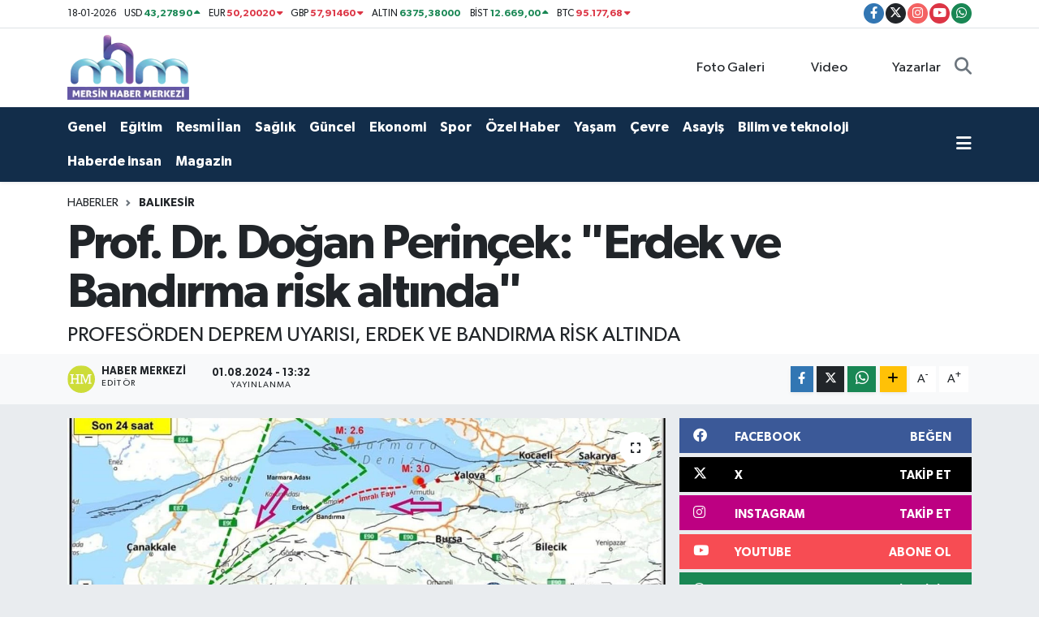

--- FILE ---
content_type: text/html; charset=UTF-8
request_url: https://www.mersinhabermerkezi.com/prof-dr-dogan-perincek-erdek-ve-bandirma-risk-altinda
body_size: 23039
content:
<!DOCTYPE html>
<html lang="tr" data-theme="flow">
<head>
<link rel="dns-prefetch" href="//www.mersinhabermerkezi.com">
<link rel="dns-prefetch" href="//mersinhabermerkezicom.teimg.com">
<link rel="dns-prefetch" href="//static.tebilisim.com">
<link rel="dns-prefetch" href="//cdn.p.analitik.bik.gov.tr">
<link rel="dns-prefetch" href="//www.googletagmanager.com">
<link rel="dns-prefetch" href="//www.facebook.com">
<link rel="dns-prefetch" href="//www.twitter.com">
<link rel="dns-prefetch" href="//www.instagram.com">
<link rel="dns-prefetch" href="//www.youtube.com">
<link rel="dns-prefetch" href="//api.whatsapp.com">
<link rel="dns-prefetch" href="//www.w3.org">
<link rel="dns-prefetch" href="//x.com">
<link rel="dns-prefetch" href="//www.linkedin.com">
<link rel="dns-prefetch" href="//pinterest.com">
<link rel="dns-prefetch" href="//t.me">
<link rel="dns-prefetch" href="//facebook.com">
<link rel="dns-prefetch" href="//tebilisim.com">
<link rel="dns-prefetch" href="//twitter.com">

    <meta charset="utf-8">
<title>Prof. Dr. Doğan Perinçek: &quot;Erdek ve Bandırma risk altında&quot; - Mersinhabermerkezi.com: Mersin Haber Son Dakika Mersin Haberleri</title>
<meta name="description" content="PROFESÖRDEN DEPREM UYARISI, ERDEK VE BANDIRMA RİSK ALTINDA">
<link rel="canonical" href="https://www.mersinhabermerkezi.com/prof-dr-dogan-perincek-erdek-ve-bandirma-risk-altinda">
<meta name="viewport" content="width=device-width,initial-scale=1">
<meta name="X-UA-Compatible" content="IE=edge">
<meta name="robots" content="max-image-preview:large">
<meta name="theme-color" content="#122d4a">
<meta name="title" content="Prof. Dr. Doğan Perinçek: &quot;Erdek ve Bandırma risk altında&quot;">
<meta name="articleSection" content="news">
<meta name="datePublished" content="2024-08-01T13:32:00+03:00">
<meta name="dateModified" content="2024-08-01T13:35:21+03:00">
<meta name="articleAuthor" content="İhlas Haber Ajansı">
<meta name="author" content="İhlas Haber Ajansı">
<link rel="amphtml" href="https://www.mersinhabermerkezi.com/prof-dr-dogan-perincek-erdek-ve-bandirma-risk-altinda/amp">
<meta property="og:site_name" content="Mersinhabermerkezi.com: Mersin Haber, Son Dakika Mersin Haberleri">
<meta property="og:title" content="Prof. Dr. Doğan Perinçek: &quot;Erdek ve Bandırma risk altında&quot;">
<meta property="og:description" content="PROFESÖRDEN DEPREM UYARISI, ERDEK VE BANDIRMA RİSK ALTINDA">
<meta property="og:url" content="https://www.mersinhabermerkezi.com/prof-dr-dogan-perincek-erdek-ve-bandirma-risk-altinda">
<meta property="og:image" content="https://mersinhabermerkezicom.teimg.com/mersinhabermerkezi-com/uploads/2024/08/agency/iha/prof-dr-dogan-perincek-erdek-ve-bandirma-risk-altinda.jpg">
<meta property="og:type" content="article">
<meta property="og:article:published_time" content="2024-08-01T13:32:00+03:00">
<meta property="og:article:modified_time" content="2024-08-01T13:35:21+03:00">
<meta name="twitter:card" content="summary_large_image">
<meta name="twitter:site" content="@GulnarinSesi33">
<meta name="twitter:title" content="Prof. Dr. Doğan Perinçek: &quot;Erdek ve Bandırma risk altında&quot;">
<meta name="twitter:description" content="PROFESÖRDEN DEPREM UYARISI, ERDEK VE BANDIRMA RİSK ALTINDA">
<meta name="twitter:image" content="https://mersinhabermerkezicom.teimg.com/mersinhabermerkezi-com/uploads/2024/08/agency/iha/prof-dr-dogan-perincek-erdek-ve-bandirma-risk-altinda.jpg">
<meta name="twitter:url" content="https://www.mersinhabermerkezi.com/prof-dr-dogan-perincek-erdek-ve-bandirma-risk-altinda">
<link rel="shortcut icon" type="image/x-icon" href="https://mersinhabermerkezicom.teimg.com/mersinhabermerkezi-com/uploads/2024/07/gulnarinsesi-mersin-haber-son-dakika-haberler-guncel-gazete-haberleri-logo-1714723747.webp">
<link rel="manifest" href="https://www.mersinhabermerkezi.com/manifest.json?v=6.6.4" />
<link rel="preload" href="https://static.tebilisim.com/flow/assets/css/font-awesome/fa-solid-900.woff2" as="font" type="font/woff2" crossorigin />
<link rel="preload" href="https://static.tebilisim.com/flow/assets/css/font-awesome/fa-brands-400.woff2" as="font" type="font/woff2" crossorigin />
<link rel="preload" href="https://static.tebilisim.com/flow/assets/css/weather-icons/font/weathericons-regular-webfont.woff2" as="font" type="font/woff2" crossorigin />
<link rel="preload" href="https://static.tebilisim.com/flow/vendor/te/fonts/gibson/Gibson-Bold.woff2" as="font" type="font/woff2" crossorigin />
<link rel="preload" href="https://static.tebilisim.com/flow/vendor/te/fonts/gibson/Gibson-BoldItalic.woff2" as="font" type="font/woff2" crossorigin />
<link rel="preload" href="https://static.tebilisim.com/flow/vendor/te/fonts/gibson/Gibson-Italic.woff2" as="font" type="font/woff2" crossorigin />
<link rel="preload" href="https://static.tebilisim.com/flow/vendor/te/fonts/gibson/Gibson-Light.woff2" as="font" type="font/woff2" crossorigin />
<link rel="preload" href="https://static.tebilisim.com/flow/vendor/te/fonts/gibson/Gibson-LightItalic.woff2" as="font" type="font/woff2" crossorigin />
<link rel="preload" href="https://static.tebilisim.com/flow/vendor/te/fonts/gibson/Gibson-SemiBold.woff2" as="font" type="font/woff2" crossorigin />
<link rel="preload" href="https://static.tebilisim.com/flow/vendor/te/fonts/gibson/Gibson-SemiBoldItalic.woff2" as="font" type="font/woff2" crossorigin />
<link rel="preload" href="https://static.tebilisim.com/flow/vendor/te/fonts/gibson/Gibson.woff2" as="font" type="font/woff2" crossorigin />


<link rel="preload" as="style" href="https://static.tebilisim.com/flow/vendor/te/fonts/gibson.css?v=6.6.4">
<link rel="stylesheet" href="https://static.tebilisim.com/flow/vendor/te/fonts/gibson.css?v=6.6.4">

<style>:root {
        --te-link-color: #333;
        --te-link-hover-color: #000;
        --te-font: "Gibson";
        --te-secondary-font: "Gibson";
        --te-h1-font-size: 60px;
        --te-color: #122d4a;
        --te-hover-color: #194c82;
        --mm-ocd-width: 85%!important; /*  Mobil Menü Genişliği */
        --swiper-theme-color: var(--te-color)!important;
        --header-13-color: #ffc107;
    }</style><link rel="preload" as="style" href="https://static.tebilisim.com/flow/assets/vendor/bootstrap/css/bootstrap.min.css?v=6.6.4">
<link rel="stylesheet" href="https://static.tebilisim.com/flow/assets/vendor/bootstrap/css/bootstrap.min.css?v=6.6.4">
<link rel="preload" as="style" href="https://static.tebilisim.com/flow/assets/css/app6.6.4.min.css">
<link rel="stylesheet" href="https://static.tebilisim.com/flow/assets/css/app6.6.4.min.css">



<script type="application/ld+json">{"@context":"https:\/\/schema.org","@type":"WebSite","url":"https:\/\/www.mersinhabermerkezi.com","potentialAction":{"@type":"SearchAction","target":"https:\/\/www.mersinhabermerkezi.com\/arama?q={query}","query-input":"required name=query"}}</script>

<script type="application/ld+json">{"@context":"https:\/\/schema.org","@type":"NewsMediaOrganization","url":"https:\/\/www.mersinhabermerkezi.com","name":"Mersin Haber Merkezi","logo":"https:\/\/mersinhabermerkezicom.teimg.com\/mersinhabermerkezi-com\/uploads\/2024\/07\/gulnarinsesi-mersin-haber-son-dakika-haberler-guncel-gazete-haberleri-logo-1714723747.webp","sameAs":["https:\/\/www.facebook.com\/habermerkezi33","https:\/\/www.twitter.com\/GulnarinSesi33","https:\/\/www.youtube.com\/channel\/UCiXS53uGk_Fr6maP66rfejA","https:\/\/www.instagram.com\/mersinhabermerkezi"]}</script>

<script type="application/ld+json">{"@context":"https:\/\/schema.org","@graph":[{"@type":"SiteNavigationElement","name":"Ana Sayfa","url":"https:\/\/www.mersinhabermerkezi.com","@id":"https:\/\/www.mersinhabermerkezi.com"},{"@type":"SiteNavigationElement","name":"G\u00fcncel","url":"https:\/\/www.mersinhabermerkezi.com\/guncel","@id":"https:\/\/www.mersinhabermerkezi.com\/guncel"},{"@type":"SiteNavigationElement","name":"Politika","url":"https:\/\/www.mersinhabermerkezi.com\/politika","@id":"https:\/\/www.mersinhabermerkezi.com\/politika"},{"@type":"SiteNavigationElement","name":"Ya\u015fam","url":"https:\/\/www.mersinhabermerkezi.com\/yasam","@id":"https:\/\/www.mersinhabermerkezi.com\/yasam"},{"@type":"SiteNavigationElement","name":"Ekonomi","url":"https:\/\/www.mersinhabermerkezi.com\/ekonomi","@id":"https:\/\/www.mersinhabermerkezi.com\/ekonomi"},{"@type":"SiteNavigationElement","name":"S\u00fcrman\u015fet","url":"https:\/\/www.mersinhabermerkezi.com\/surmanset","@id":"https:\/\/www.mersinhabermerkezi.com\/surmanset"},{"@type":"SiteNavigationElement","name":"Spor","url":"https:\/\/www.mersinhabermerkezi.com\/spor","@id":"https:\/\/www.mersinhabermerkezi.com\/spor"},{"@type":"SiteNavigationElement","name":"E\u011fitim","url":"https:\/\/www.mersinhabermerkezi.com\/egitim","@id":"https:\/\/www.mersinhabermerkezi.com\/egitim"},{"@type":"SiteNavigationElement","name":"K\u00f6\u015fe Yazarlar\u0131","url":"https:\/\/www.mersinhabermerkezi.com\/kose-yazarlari","@id":"https:\/\/www.mersinhabermerkezi.com\/kose-yazarlari"},{"@type":"SiteNavigationElement","name":"Sa\u011fl\u0131k","url":"https:\/\/www.mersinhabermerkezi.com\/saglik","@id":"https:\/\/www.mersinhabermerkezi.com\/saglik"},{"@type":"SiteNavigationElement","name":"K\u00fclt\u00fcr - Sanat","url":"https:\/\/www.mersinhabermerkezi.com\/kultur-sanat","@id":"https:\/\/www.mersinhabermerkezi.com\/kultur-sanat"},{"@type":"SiteNavigationElement","name":"Asayi\u015f","url":"https:\/\/www.mersinhabermerkezi.com\/asayis","@id":"https:\/\/www.mersinhabermerkezi.com\/asayis"},{"@type":"SiteNavigationElement","name":"Resmi \u0130lan","url":"https:\/\/www.mersinhabermerkezi.com\/resmi-ilan","@id":"https:\/\/www.mersinhabermerkezi.com\/resmi-ilan"},{"@type":"SiteNavigationElement","name":"\u00d6zel Haber","url":"https:\/\/www.mersinhabermerkezi.com\/ozel-haber","@id":"https:\/\/www.mersinhabermerkezi.com\/ozel-haber"},{"@type":"SiteNavigationElement","name":"Teknoloji","url":"https:\/\/www.mersinhabermerkezi.com\/teknoloji","@id":"https:\/\/www.mersinhabermerkezi.com\/teknoloji"},{"@type":"SiteNavigationElement","name":"Mersin Tarihi","url":"https:\/\/www.mersinhabermerkezi.com\/mersin-tarihi","@id":"https:\/\/www.mersinhabermerkezi.com\/mersin-tarihi"},{"@type":"SiteNavigationElement","name":"K\u0131r\u015fehir","url":"https:\/\/www.mersinhabermerkezi.com\/kirsehir","@id":"https:\/\/www.mersinhabermerkezi.com\/kirsehir"},{"@type":"SiteNavigationElement","name":"Mu\u011fla","url":"https:\/\/www.mersinhabermerkezi.com\/mugla","@id":"https:\/\/www.mersinhabermerkezi.com\/mugla"},{"@type":"SiteNavigationElement","name":"Kocaeli","url":"https:\/\/www.mersinhabermerkezi.com\/kocaeli","@id":"https:\/\/www.mersinhabermerkezi.com\/kocaeli"},{"@type":"SiteNavigationElement","name":"Mersin","url":"https:\/\/www.mersinhabermerkezi.com\/mersin","@id":"https:\/\/www.mersinhabermerkezi.com\/mersin"},{"@type":"SiteNavigationElement","name":"Haberde insan","url":"https:\/\/www.mersinhabermerkezi.com\/haberde-insan","@id":"https:\/\/www.mersinhabermerkezi.com\/haberde-insan"},{"@type":"SiteNavigationElement","name":"\u00c7evre","url":"https:\/\/www.mersinhabermerkezi.com\/cevre","@id":"https:\/\/www.mersinhabermerkezi.com\/cevre"},{"@type":"SiteNavigationElement","name":"Sinop","url":"https:\/\/www.mersinhabermerkezi.com\/sinop","@id":"https:\/\/www.mersinhabermerkezi.com\/sinop"},{"@type":"SiteNavigationElement","name":"Samsun","url":"https:\/\/www.mersinhabermerkezi.com\/samsun","@id":"https:\/\/www.mersinhabermerkezi.com\/samsun"},{"@type":"SiteNavigationElement","name":"Giresun","url":"https:\/\/www.mersinhabermerkezi.com\/giresun","@id":"https:\/\/www.mersinhabermerkezi.com\/giresun"},{"@type":"SiteNavigationElement","name":"\u00c7orum","url":"https:\/\/www.mersinhabermerkezi.com\/corum","@id":"https:\/\/www.mersinhabermerkezi.com\/corum"},{"@type":"SiteNavigationElement","name":"Manisa","url":"https:\/\/www.mersinhabermerkezi.com\/manisa","@id":"https:\/\/www.mersinhabermerkezi.com\/manisa"},{"@type":"SiteNavigationElement","name":"Genel","url":"https:\/\/www.mersinhabermerkezi.com\/genel","@id":"https:\/\/www.mersinhabermerkezi.com\/genel"},{"@type":"SiteNavigationElement","name":"Yozgat","url":"https:\/\/www.mersinhabermerkezi.com\/yozgat","@id":"https:\/\/www.mersinhabermerkezi.com\/yozgat"},{"@type":"SiteNavigationElement","name":"Zonguldak","url":"https:\/\/www.mersinhabermerkezi.com\/zonguldak","@id":"https:\/\/www.mersinhabermerkezi.com\/zonguldak"},{"@type":"SiteNavigationElement","name":"Eski\u015fehir","url":"https:\/\/www.mersinhabermerkezi.com\/eskisehir","@id":"https:\/\/www.mersinhabermerkezi.com\/eskisehir"},{"@type":"SiteNavigationElement","name":"Bilim ve teknoloji","url":"https:\/\/www.mersinhabermerkezi.com\/bilim-ve-teknoloji","@id":"https:\/\/www.mersinhabermerkezi.com\/bilim-ve-teknoloji"},{"@type":"SiteNavigationElement","name":"Ayd\u0131n","url":"https:\/\/www.mersinhabermerkezi.com\/aydin","@id":"https:\/\/www.mersinhabermerkezi.com\/aydin"},{"@type":"SiteNavigationElement","name":"Adana","url":"https:\/\/www.mersinhabermerkezi.com\/adana","@id":"https:\/\/www.mersinhabermerkezi.com\/adana"},{"@type":"SiteNavigationElement","name":"Hakkari","url":"https:\/\/www.mersinhabermerkezi.com\/hakkari","@id":"https:\/\/www.mersinhabermerkezi.com\/hakkari"},{"@type":"SiteNavigationElement","name":"Bursa","url":"https:\/\/www.mersinhabermerkezi.com\/bursa","@id":"https:\/\/www.mersinhabermerkezi.com\/bursa"},{"@type":"SiteNavigationElement","name":"Denizli","url":"https:\/\/www.mersinhabermerkezi.com\/denizli","@id":"https:\/\/www.mersinhabermerkezi.com\/denizli"},{"@type":"SiteNavigationElement","name":"Kastamonu","url":"https:\/\/www.mersinhabermerkezi.com\/kastamonu","@id":"https:\/\/www.mersinhabermerkezi.com\/kastamonu"},{"@type":"SiteNavigationElement","name":"Kayseri","url":"https:\/\/www.mersinhabermerkezi.com\/kayseri","@id":"https:\/\/www.mersinhabermerkezi.com\/kayseri"},{"@type":"SiteNavigationElement","name":"Ad\u0131yaman","url":"https:\/\/www.mersinhabermerkezi.com\/adiyaman","@id":"https:\/\/www.mersinhabermerkezi.com\/adiyaman"},{"@type":"SiteNavigationElement","name":"Istanbul","url":"https:\/\/www.mersinhabermerkezi.com\/istanbul","@id":"https:\/\/www.mersinhabermerkezi.com\/istanbul"},{"@type":"SiteNavigationElement","name":"Sakarya","url":"https:\/\/www.mersinhabermerkezi.com\/sakarya","@id":"https:\/\/www.mersinhabermerkezi.com\/sakarya"},{"@type":"SiteNavigationElement","name":"Amasya","url":"https:\/\/www.mersinhabermerkezi.com\/amasya","@id":"https:\/\/www.mersinhabermerkezi.com\/amasya"},{"@type":"SiteNavigationElement","name":"Trabzon","url":"https:\/\/www.mersinhabermerkezi.com\/trabzon","@id":"https:\/\/www.mersinhabermerkezi.com\/trabzon"},{"@type":"SiteNavigationElement","name":"U\u015fak","url":"https:\/\/www.mersinhabermerkezi.com\/usak","@id":"https:\/\/www.mersinhabermerkezi.com\/usak"},{"@type":"SiteNavigationElement","name":"Bal\u0131kesir","url":"https:\/\/www.mersinhabermerkezi.com\/balikesir","@id":"https:\/\/www.mersinhabermerkezi.com\/balikesir"},{"@type":"SiteNavigationElement","name":"D\u00fczce","url":"https:\/\/www.mersinhabermerkezi.com\/duzce","@id":"https:\/\/www.mersinhabermerkezi.com\/duzce"},{"@type":"SiteNavigationElement","name":"Erzurum","url":"https:\/\/www.mersinhabermerkezi.com\/erzurum","@id":"https:\/\/www.mersinhabermerkezi.com\/erzurum"},{"@type":"SiteNavigationElement","name":"Magazin","url":"https:\/\/www.mersinhabermerkezi.com\/magazin","@id":"https:\/\/www.mersinhabermerkezi.com\/magazin"},{"@type":"SiteNavigationElement","name":"Sivas","url":"https:\/\/www.mersinhabermerkezi.com\/sivas","@id":"https:\/\/www.mersinhabermerkezi.com\/sivas"},{"@type":"SiteNavigationElement","name":"Gaziantep","url":"https:\/\/www.mersinhabermerkezi.com\/gaziantep","@id":"https:\/\/www.mersinhabermerkezi.com\/gaziantep"},{"@type":"SiteNavigationElement","name":"Malatya","url":"https:\/\/www.mersinhabermerkezi.com\/malatya","@id":"https:\/\/www.mersinhabermerkezi.com\/malatya"},{"@type":"SiteNavigationElement","name":"Van","url":"https:\/\/www.mersinhabermerkezi.com\/van","@id":"https:\/\/www.mersinhabermerkezi.com\/van"},{"@type":"SiteNavigationElement","name":"Isparta","url":"https:\/\/www.mersinhabermerkezi.com\/isparta","@id":"https:\/\/www.mersinhabermerkezi.com\/isparta"},{"@type":"SiteNavigationElement","name":"Karab\u00fck","url":"https:\/\/www.mersinhabermerkezi.com\/karabuk","@id":"https:\/\/www.mersinhabermerkezi.com\/karabuk"},{"@type":"SiteNavigationElement","name":"Ankara","url":"https:\/\/www.mersinhabermerkezi.com\/ankara","@id":"https:\/\/www.mersinhabermerkezi.com\/ankara"},{"@type":"SiteNavigationElement","name":"Hatay","url":"https:\/\/www.mersinhabermerkezi.com\/hatay","@id":"https:\/\/www.mersinhabermerkezi.com\/hatay"},{"@type":"SiteNavigationElement","name":"Elaz\u0131\u011f","url":"https:\/\/www.mersinhabermerkezi.com\/elazig","@id":"https:\/\/www.mersinhabermerkezi.com\/elazig"},{"@type":"SiteNavigationElement","name":"Afyonkarahisar","url":"https:\/\/www.mersinhabermerkezi.com\/afyonkarahisar","@id":"https:\/\/www.mersinhabermerkezi.com\/afyonkarahisar"},{"@type":"SiteNavigationElement","name":"K\u00fctahya","url":"https:\/\/www.mersinhabermerkezi.com\/kutahya","@id":"https:\/\/www.mersinhabermerkezi.com\/kutahya"},{"@type":"SiteNavigationElement","name":"Bilecik","url":"https:\/\/www.mersinhabermerkezi.com\/bilecik","@id":"https:\/\/www.mersinhabermerkezi.com\/bilecik"},{"@type":"SiteNavigationElement","name":"Izmir","url":"https:\/\/www.mersinhabermerkezi.com\/izmir","@id":"https:\/\/www.mersinhabermerkezi.com\/izmir"},{"@type":"SiteNavigationElement","name":"Ordu","url":"https:\/\/www.mersinhabermerkezi.com\/ordu","@id":"https:\/\/www.mersinhabermerkezi.com\/ordu"},{"@type":"SiteNavigationElement","name":"Kars","url":"https:\/\/www.mersinhabermerkezi.com\/kars","@id":"https:\/\/www.mersinhabermerkezi.com\/kars"},{"@type":"SiteNavigationElement","name":"Erzincan","url":"https:\/\/www.mersinhabermerkezi.com\/erzincan","@id":"https:\/\/www.mersinhabermerkezi.com\/erzincan"},{"@type":"SiteNavigationElement","name":"Bitlis","url":"https:\/\/www.mersinhabermerkezi.com\/bitlis","@id":"https:\/\/www.mersinhabermerkezi.com\/bitlis"},{"@type":"SiteNavigationElement","name":"Bayburt","url":"https:\/\/www.mersinhabermerkezi.com\/bayburt","@id":"https:\/\/www.mersinhabermerkezi.com\/bayburt"},{"@type":"SiteNavigationElement","name":"Ardahan","url":"https:\/\/www.mersinhabermerkezi.com\/ardahan","@id":"https:\/\/www.mersinhabermerkezi.com\/ardahan"},{"@type":"SiteNavigationElement","name":"Ni\u011fde","url":"https:\/\/www.mersinhabermerkezi.com\/nigde","@id":"https:\/\/www.mersinhabermerkezi.com\/nigde"},{"@type":"SiteNavigationElement","name":"\u00c7anakkale","url":"https:\/\/www.mersinhabermerkezi.com\/canakkale","@id":"https:\/\/www.mersinhabermerkezi.com\/canakkale"},{"@type":"SiteNavigationElement","name":"Osmaniye","url":"https:\/\/www.mersinhabermerkezi.com\/osmaniye","@id":"https:\/\/www.mersinhabermerkezi.com\/osmaniye"},{"@type":"SiteNavigationElement","name":"Aksaray","url":"https:\/\/www.mersinhabermerkezi.com\/aksaray","@id":"https:\/\/www.mersinhabermerkezi.com\/aksaray"},{"@type":"SiteNavigationElement","name":"Konya","url":"https:\/\/www.mersinhabermerkezi.com\/konya","@id":"https:\/\/www.mersinhabermerkezi.com\/konya"},{"@type":"SiteNavigationElement","name":"\u015e\u0131rnak","url":"https:\/\/www.mersinhabermerkezi.com\/sirnak","@id":"https:\/\/www.mersinhabermerkezi.com\/sirnak"},{"@type":"SiteNavigationElement","name":"Bolu","url":"https:\/\/www.mersinhabermerkezi.com\/bolu","@id":"https:\/\/www.mersinhabermerkezi.com\/bolu"},{"@type":"SiteNavigationElement","name":"Rize","url":"https:\/\/www.mersinhabermerkezi.com\/rize","@id":"https:\/\/www.mersinhabermerkezi.com\/rize"},{"@type":"SiteNavigationElement","name":"Tekirda\u011f","url":"https:\/\/www.mersinhabermerkezi.com\/tekirdag","@id":"https:\/\/www.mersinhabermerkezi.com\/tekirdag"},{"@type":"SiteNavigationElement","name":"Mardin","url":"https:\/\/www.mersinhabermerkezi.com\/mardin","@id":"https:\/\/www.mersinhabermerkezi.com\/mardin"},{"@type":"SiteNavigationElement","name":"Kahramanmara\u015f","url":"https:\/\/www.mersinhabermerkezi.com\/kahramanmaras","@id":"https:\/\/www.mersinhabermerkezi.com\/kahramanmaras"},{"@type":"SiteNavigationElement","name":"Diyarbak\u0131r","url":"https:\/\/www.mersinhabermerkezi.com\/diyarbakir","@id":"https:\/\/www.mersinhabermerkezi.com\/diyarbakir"},{"@type":"SiteNavigationElement","name":"Antalya","url":"https:\/\/www.mersinhabermerkezi.com\/antalya","@id":"https:\/\/www.mersinhabermerkezi.com\/antalya"},{"@type":"SiteNavigationElement","name":"K\u0131rklareli","url":"https:\/\/www.mersinhabermerkezi.com\/kirklareli","@id":"https:\/\/www.mersinhabermerkezi.com\/kirklareli"},{"@type":"SiteNavigationElement","name":"\u00c7ank\u0131r\u0131","url":"https:\/\/www.mersinhabermerkezi.com\/cankiri","@id":"https:\/\/www.mersinhabermerkezi.com\/cankiri"},{"@type":"SiteNavigationElement","name":"Mu\u015f","url":"https:\/\/www.mersinhabermerkezi.com\/mus","@id":"https:\/\/www.mersinhabermerkezi.com\/mus"},{"@type":"SiteNavigationElement","name":"I\u011fd\u0131r","url":"https:\/\/www.mersinhabermerkezi.com\/igdir","@id":"https:\/\/www.mersinhabermerkezi.com\/igdir"},{"@type":"SiteNavigationElement","name":"Batman","url":"https:\/\/www.mersinhabermerkezi.com\/batman","@id":"https:\/\/www.mersinhabermerkezi.com\/batman"},{"@type":"SiteNavigationElement","name":"Siirt","url":"https:\/\/www.mersinhabermerkezi.com\/siirt","@id":"https:\/\/www.mersinhabermerkezi.com\/siirt"},{"@type":"SiteNavigationElement","name":"A\u011fr\u0131","url":"https:\/\/www.mersinhabermerkezi.com\/agri","@id":"https:\/\/www.mersinhabermerkezi.com\/agri"},{"@type":"SiteNavigationElement","name":"Tunceli","url":"https:\/\/www.mersinhabermerkezi.com\/tunceli","@id":"https:\/\/www.mersinhabermerkezi.com\/tunceli"},{"@type":"SiteNavigationElement","name":"Edirne","url":"https:\/\/www.mersinhabermerkezi.com\/edirne","@id":"https:\/\/www.mersinhabermerkezi.com\/edirne"},{"@type":"SiteNavigationElement","name":"Yalova","url":"https:\/\/www.mersinhabermerkezi.com\/yalova","@id":"https:\/\/www.mersinhabermerkezi.com\/yalova"},{"@type":"SiteNavigationElement","name":"G\u00fcm\u00fc\u015fhane","url":"https:\/\/www.mersinhabermerkezi.com\/gumushane","@id":"https:\/\/www.mersinhabermerkezi.com\/gumushane"},{"@type":"SiteNavigationElement","name":"K\u0131r\u0131kkale","url":"https:\/\/www.mersinhabermerkezi.com\/kirikkale","@id":"https:\/\/www.mersinhabermerkezi.com\/kirikkale"},{"@type":"SiteNavigationElement","name":"Kilis","url":"https:\/\/www.mersinhabermerkezi.com\/kilis","@id":"https:\/\/www.mersinhabermerkezi.com\/kilis"},{"@type":"SiteNavigationElement","name":"Karaman","url":"https:\/\/www.mersinhabermerkezi.com\/karaman","@id":"https:\/\/www.mersinhabermerkezi.com\/karaman"},{"@type":"SiteNavigationElement","name":"Nev\u015fehir","url":"https:\/\/www.mersinhabermerkezi.com\/nevsehir","@id":"https:\/\/www.mersinhabermerkezi.com\/nevsehir"},{"@type":"SiteNavigationElement","name":"Tokat","url":"https:\/\/www.mersinhabermerkezi.com\/tokat","@id":"https:\/\/www.mersinhabermerkezi.com\/tokat"},{"@type":"SiteNavigationElement","name":"Bing\u00f6l","url":"https:\/\/www.mersinhabermerkezi.com\/bingol","@id":"https:\/\/www.mersinhabermerkezi.com\/bingol"},{"@type":"SiteNavigationElement","name":"Artvin","url":"https:\/\/www.mersinhabermerkezi.com\/artvin","@id":"https:\/\/www.mersinhabermerkezi.com\/artvin"},{"@type":"SiteNavigationElement","name":"\u015eanl\u0131urfa","url":"https:\/\/www.mersinhabermerkezi.com\/sanliurfa","@id":"https:\/\/www.mersinhabermerkezi.com\/sanliurfa"},{"@type":"SiteNavigationElement","name":"Burdur","url":"https:\/\/www.mersinhabermerkezi.com\/burdur","@id":"https:\/\/www.mersinhabermerkezi.com\/burdur"},{"@type":"SiteNavigationElement","name":"Bart\u0131n","url":"https:\/\/www.mersinhabermerkezi.com\/bartin","@id":"https:\/\/www.mersinhabermerkezi.com\/bartin"},{"@type":"SiteNavigationElement","name":"Moskova","url":"https:\/\/www.mersinhabermerkezi.com\/moskova","@id":"https:\/\/www.mersinhabermerkezi.com\/moskova"},{"@type":"SiteNavigationElement","name":"Cezayir","url":"https:\/\/www.mersinhabermerkezi.com\/cezayir","@id":"https:\/\/www.mersinhabermerkezi.com\/cezayir"},{"@type":"SiteNavigationElement","name":"New york","url":"https:\/\/www.mersinhabermerkezi.com\/new-york","@id":"https:\/\/www.mersinhabermerkezi.com\/new-york"},{"@type":"SiteNavigationElement","name":"Wash\u0131ngton","url":"https:\/\/www.mersinhabermerkezi.com\/washington","@id":"https:\/\/www.mersinhabermerkezi.com\/washington"},{"@type":"SiteNavigationElement","name":"Vatikan","url":"https:\/\/www.mersinhabermerkezi.com\/vatikan","@id":"https:\/\/www.mersinhabermerkezi.com\/vatikan"},{"@type":"SiteNavigationElement","name":"Kiev","url":"https:\/\/www.mersinhabermerkezi.com\/kiev","@id":"https:\/\/www.mersinhabermerkezi.com\/kiev"},{"@type":"SiteNavigationElement","name":"Orlando","url":"https:\/\/www.mersinhabermerkezi.com\/orlando","@id":"https:\/\/www.mersinhabermerkezi.com\/orlando"},{"@type":"SiteNavigationElement","name":"Bavyera","url":"https:\/\/www.mersinhabermerkezi.com\/bavyera","@id":"https:\/\/www.mersinhabermerkezi.com\/bavyera"},{"@type":"SiteNavigationElement","name":"\u015eam","url":"https:\/\/www.mersinhabermerkezi.com\/sam","@id":"https:\/\/www.mersinhabermerkezi.com\/sam"},{"@type":"SiteNavigationElement","name":"Pekin","url":"https:\/\/www.mersinhabermerkezi.com\/pekin","@id":"https:\/\/www.mersinhabermerkezi.com\/pekin"},{"@type":"SiteNavigationElement","name":"Gazze","url":"https:\/\/www.mersinhabermerkezi.com\/gazze","@id":"https:\/\/www.mersinhabermerkezi.com\/gazze"},{"@type":"SiteNavigationElement","name":"Tel aviv","url":"https:\/\/www.mersinhabermerkezi.com\/tel-aviv","@id":"https:\/\/www.mersinhabermerkezi.com\/tel-aviv"},{"@type":"SiteNavigationElement","name":"Dnipro","url":"https:\/\/www.mersinhabermerkezi.com\/dnipro","@id":"https:\/\/www.mersinhabermerkezi.com\/dnipro"},{"@type":"SiteNavigationElement","name":"Tahran","url":"https:\/\/www.mersinhabermerkezi.com\/tahran","@id":"https:\/\/www.mersinhabermerkezi.com\/tahran"},{"@type":"SiteNavigationElement","name":"Prizren","url":"https:\/\/www.mersinhabermerkezi.com\/prizren","@id":"https:\/\/www.mersinhabermerkezi.com\/prizren"},{"@type":"SiteNavigationElement","name":"Osaka","url":"https:\/\/www.mersinhabermerkezi.com\/osaka","@id":"https:\/\/www.mersinhabermerkezi.com\/osaka"},{"@type":"SiteNavigationElement","name":"Londra","url":"https:\/\/www.mersinhabermerkezi.com\/londra","@id":"https:\/\/www.mersinhabermerkezi.com\/londra"},{"@type":"SiteNavigationElement","name":"Erbil","url":"https:\/\/www.mersinhabermerkezi.com\/erbil","@id":"https:\/\/www.mersinhabermerkezi.com\/erbil"},{"@type":"SiteNavigationElement","name":"Tokyo","url":"https:\/\/www.mersinhabermerkezi.com\/tokyo","@id":"https:\/\/www.mersinhabermerkezi.com\/tokyo"},{"@type":"SiteNavigationElement","name":"Seul","url":"https:\/\/www.mersinhabermerkezi.com\/seul","@id":"https:\/\/www.mersinhabermerkezi.com\/seul"},{"@type":"SiteNavigationElement","name":"\u0130slamabad","url":"https:\/\/www.mersinhabermerkezi.com\/islamabad","@id":"https:\/\/www.mersinhabermerkezi.com\/islamabad"},{"@type":"SiteNavigationElement","name":"Antananar\u0131vo","url":"https:\/\/www.mersinhabermerkezi.com\/antananarivo","@id":"https:\/\/www.mersinhabermerkezi.com\/antananarivo"},{"@type":"SiteNavigationElement","name":"Pretor\u0131a","url":"https:\/\/www.mersinhabermerkezi.com\/pretoria","@id":"https:\/\/www.mersinhabermerkezi.com\/pretoria"},{"@type":"SiteNavigationElement","name":"Nantes","url":"https:\/\/www.mersinhabermerkezi.com\/nantes","@id":"https:\/\/www.mersinhabermerkezi.com\/nantes"},{"@type":"SiteNavigationElement","name":"Bangkok","url":"https:\/\/www.mersinhabermerkezi.com\/bangkok","@id":"https:\/\/www.mersinhabermerkezi.com\/bangkok"},{"@type":"SiteNavigationElement","name":"Oslo","url":"https:\/\/www.mersinhabermerkezi.com\/oslo","@id":"https:\/\/www.mersinhabermerkezi.com\/oslo"},{"@type":"SiteNavigationElement","name":"Bogota","url":"https:\/\/www.mersinhabermerkezi.com\/bogota","@id":"https:\/\/www.mersinhabermerkezi.com\/bogota"},{"@type":"SiteNavigationElement","name":"New jersey","url":"https:\/\/www.mersinhabermerkezi.com\/new-jersey","@id":"https:\/\/www.mersinhabermerkezi.com\/new-jersey"},{"@type":"SiteNavigationElement","name":"Lefko\u015fa","url":"https:\/\/www.mersinhabermerkezi.com\/lefkosa","@id":"https:\/\/www.mersinhabermerkezi.com\/lefkosa"},{"@type":"SiteNavigationElement","name":"Bak\u00fc","url":"https:\/\/www.mersinhabermerkezi.com\/baku","@id":"https:\/\/www.mersinhabermerkezi.com\/baku"},{"@type":"SiteNavigationElement","name":"Qu\u0131to","url":"https:\/\/www.mersinhabermerkezi.com\/quito","@id":"https:\/\/www.mersinhabermerkezi.com\/quito"},{"@type":"SiteNavigationElement","name":"Pyongyang","url":"https:\/\/www.mersinhabermerkezi.com\/pyongyang","@id":"https:\/\/www.mersinhabermerkezi.com\/pyongyang"},{"@type":"SiteNavigationElement","name":"W\u0131scons\u0131n","url":"https:\/\/www.mersinhabermerkezi.com\/wisconsin","@id":"https:\/\/www.mersinhabermerkezi.com\/wisconsin"},{"@type":"SiteNavigationElement","name":"Roma","url":"https:\/\/www.mersinhabermerkezi.com\/roma","@id":"https:\/\/www.mersinhabermerkezi.com\/roma"},{"@type":"SiteNavigationElement","name":"Esmeraldas","url":"https:\/\/www.mersinhabermerkezi.com\/esmeraldas","@id":"https:\/\/www.mersinhabermerkezi.com\/esmeraldas"},{"@type":"SiteNavigationElement","name":"Canberra","url":"https:\/\/www.mersinhabermerkezi.com\/canberra","@id":"https:\/\/www.mersinhabermerkezi.com\/canberra"},{"@type":"SiteNavigationElement","name":"Maskat","url":"https:\/\/www.mersinhabermerkezi.com\/maskat","@id":"https:\/\/www.mersinhabermerkezi.com\/maskat"},{"@type":"SiteNavigationElement","name":"Doha","url":"https:\/\/www.mersinhabermerkezi.com\/doha","@id":"https:\/\/www.mersinhabermerkezi.com\/doha"},{"@type":"SiteNavigationElement","name":"Sidney","url":"https:\/\/www.mersinhabermerkezi.com\/sidney","@id":"https:\/\/www.mersinhabermerkezi.com\/sidney"},{"@type":"SiteNavigationElement","name":"Strasbourg","url":"https:\/\/www.mersinhabermerkezi.com\/strasbourg","@id":"https:\/\/www.mersinhabermerkezi.com\/strasbourg"},{"@type":"SiteNavigationElement","name":"Bi\u015fkek","url":"https:\/\/www.mersinhabermerkezi.com\/biskek","@id":"https:\/\/www.mersinhabermerkezi.com\/biskek"},{"@type":"SiteNavigationElement","name":"Paris","url":"https:\/\/www.mersinhabermerkezi.com\/paris","@id":"https:\/\/www.mersinhabermerkezi.com\/paris"},{"@type":"SiteNavigationElement","name":"Daegu","url":"https:\/\/www.mersinhabermerkezi.com\/daegu","@id":"https:\/\/www.mersinhabermerkezi.com\/daegu"},{"@type":"SiteNavigationElement","name":"Pennsylvan\u0131a","url":"https:\/\/www.mersinhabermerkezi.com\/pennsylvania","@id":"https:\/\/www.mersinhabermerkezi.com\/pennsylvania"},{"@type":"SiteNavigationElement","name":"Berlin","url":"https:\/\/www.mersinhabermerkezi.com\/berlin","@id":"https:\/\/www.mersinhabermerkezi.com\/berlin"},{"@type":"SiteNavigationElement","name":"Sana","url":"https:\/\/www.mersinhabermerkezi.com\/sana","@id":"https:\/\/www.mersinhabermerkezi.com\/sana"},{"@type":"SiteNavigationElement","name":"Madrid","url":"https:\/\/www.mersinhabermerkezi.com\/madrid","@id":"https:\/\/www.mersinhabermerkezi.com\/madrid"},{"@type":"SiteNavigationElement","name":"Nyon","url":"https:\/\/www.mersinhabermerkezi.com\/nyon","@id":"https:\/\/www.mersinhabermerkezi.com\/nyon"},{"@type":"SiteNavigationElement","name":"Ottawa","url":"https:\/\/www.mersinhabermerkezi.com\/ottawa","@id":"https:\/\/www.mersinhabermerkezi.com\/ottawa"},{"@type":"SiteNavigationElement","name":"L\u0131ege","url":"https:\/\/www.mersinhabermerkezi.com\/liege","@id":"https:\/\/www.mersinhabermerkezi.com\/liege"},{"@type":"SiteNavigationElement","name":"Var\u015fova","url":"https:\/\/www.mersinhabermerkezi.com\/varsova","@id":"https:\/\/www.mersinhabermerkezi.com\/varsova"},{"@type":"SiteNavigationElement","name":"Stockholm","url":"https:\/\/www.mersinhabermerkezi.com\/stockholm","@id":"https:\/\/www.mersinhabermerkezi.com\/stockholm"},{"@type":"SiteNavigationElement","name":"Michigan","url":"https:\/\/www.mersinhabermerkezi.com\/michigan","@id":"https:\/\/www.mersinhabermerkezi.com\/michigan"},{"@type":"SiteNavigationElement","name":"Budape\u015fte","url":"https:\/\/www.mersinhabermerkezi.com\/budapeste","@id":"https:\/\/www.mersinhabermerkezi.com\/budapeste"},{"@type":"SiteNavigationElement","name":"Trablus","url":"https:\/\/www.mersinhabermerkezi.com\/trablus","@id":"https:\/\/www.mersinhabermerkezi.com\/trablus"},{"@type":"SiteNavigationElement","name":"Kud\u00fcs","url":"https:\/\/www.mersinhabermerkezi.com\/kudus","@id":"https:\/\/www.mersinhabermerkezi.com\/kudus"},{"@type":"SiteNavigationElement","name":"Odessa","url":"https:\/\/www.mersinhabermerkezi.com\/odessa","@id":"https:\/\/www.mersinhabermerkezi.com\/odessa"},{"@type":"SiteNavigationElement","name":"Oklahoma","url":"https:\/\/www.mersinhabermerkezi.com\/oklahoma","@id":"https:\/\/www.mersinhabermerkezi.com\/oklahoma"},{"@type":"SiteNavigationElement","name":"Herson","url":"https:\/\/www.mersinhabermerkezi.com\/herson","@id":"https:\/\/www.mersinhabermerkezi.com\/herson"},{"@type":"SiteNavigationElement","name":"Man\u0131la","url":"https:\/\/www.mersinhabermerkezi.com\/manila","@id":"https:\/\/www.mersinhabermerkezi.com\/manila"},{"@type":"SiteNavigationElement","name":"California","url":"https:\/\/www.mersinhabermerkezi.com\/california","@id":"https:\/\/www.mersinhabermerkezi.com\/california"},{"@type":"SiteNavigationElement","name":"Girne","url":"https:\/\/www.mersinhabermerkezi.com\/girne","@id":"https:\/\/www.mersinhabermerkezi.com\/girne"},{"@type":"SiteNavigationElement","name":"Yeni g\u00fcney galler","url":"https:\/\/www.mersinhabermerkezi.com\/yeni-guney-galler","@id":"https:\/\/www.mersinhabermerkezi.com\/yeni-guney-galler"},{"@type":"SiteNavigationElement","name":"Santiago","url":"https:\/\/www.mersinhabermerkezi.com\/santiago","@id":"https:\/\/www.mersinhabermerkezi.com\/santiago"},{"@type":"SiteNavigationElement","name":"Ch\u0131cago","url":"https:\/\/www.mersinhabermerkezi.com\/chicago","@id":"https:\/\/www.mersinhabermerkezi.com\/chicago"},{"@type":"SiteNavigationElement","name":"Belgrad","url":"https:\/\/www.mersinhabermerkezi.com\/belgrad","@id":"https:\/\/www.mersinhabermerkezi.com\/belgrad"},{"@type":"SiteNavigationElement","name":"B\u00fckre\u015f","url":"https:\/\/www.mersinhabermerkezi.com\/bukres","@id":"https:\/\/www.mersinhabermerkezi.com\/bukres"},{"@type":"SiteNavigationElement","name":"Viyana","url":"https:\/\/www.mersinhabermerkezi.com\/viyana","@id":"https:\/\/www.mersinhabermerkezi.com\/viyana"},{"@type":"SiteNavigationElement","name":"Bras\u0131l\u0131a","url":"https:\/\/www.mersinhabermerkezi.com\/brasilia","@id":"https:\/\/www.mersinhabermerkezi.com\/brasilia"},{"@type":"SiteNavigationElement","name":"Prag","url":"https:\/\/www.mersinhabermerkezi.com\/prag","@id":"https:\/\/www.mersinhabermerkezi.com\/prag"},{"@type":"SiteNavigationElement","name":"Saraybosna","url":"https:\/\/www.mersinhabermerkezi.com\/saraybosna","@id":"https:\/\/www.mersinhabermerkezi.com\/saraybosna"},{"@type":"SiteNavigationElement","name":"Abu dabi","url":"https:\/\/www.mersinhabermerkezi.com\/abu-dabi","@id":"https:\/\/www.mersinhabermerkezi.com\/abu-dabi"},{"@type":"SiteNavigationElement","name":"El hudeyde","url":"https:\/\/www.mersinhabermerkezi.com\/el-hudeyde","@id":"https:\/\/www.mersinhabermerkezi.com\/el-hudeyde"},{"@type":"SiteNavigationElement","name":"Azad ke\u015fmir","url":"https:\/\/www.mersinhabermerkezi.com\/azad-kesmir","@id":"https:\/\/www.mersinhabermerkezi.com\/azad-kesmir"},{"@type":"SiteNavigationElement","name":"Ba\u011fdat","url":"https:\/\/www.mersinhabermerkezi.com\/bagdat","@id":"https:\/\/www.mersinhabermerkezi.com\/bagdat"},{"@type":"SiteNavigationElement","name":"Yaounde","url":"https:\/\/www.mersinhabermerkezi.com\/yaounde","@id":"https:\/\/www.mersinhabermerkezi.com\/yaounde"},{"@type":"SiteNavigationElement","name":"Atina","url":"https:\/\/www.mersinhabermerkezi.com\/atina","@id":"https:\/\/www.mersinhabermerkezi.com\/atina"},{"@type":"SiteNavigationElement","name":"Lahor","url":"https:\/\/www.mersinhabermerkezi.com\/lahor","@id":"https:\/\/www.mersinhabermerkezi.com\/lahor"},{"@type":"SiteNavigationElement","name":"Br\u00fcksel","url":"https:\/\/www.mersinhabermerkezi.com\/bruksel","@id":"https:\/\/www.mersinhabermerkezi.com\/bruksel"},{"@type":"SiteNavigationElement","name":"Mexico city","url":"https:\/\/www.mersinhabermerkezi.com\/mexico-city","@id":"https:\/\/www.mersinhabermerkezi.com\/mexico-city"},{"@type":"SiteNavigationElement","name":"Barselona","url":"https:\/\/www.mersinhabermerkezi.com\/barselona","@id":"https:\/\/www.mersinhabermerkezi.com\/barselona"},{"@type":"SiteNavigationElement","name":"Nablus","url":"https:\/\/www.mersinhabermerkezi.com\/nablus","@id":"https:\/\/www.mersinhabermerkezi.com\/nablus"},{"@type":"SiteNavigationElement","name":"Boston","url":"https:\/\/www.mersinhabermerkezi.com\/boston","@id":"https:\/\/www.mersinhabermerkezi.com\/boston"},{"@type":"SiteNavigationElement","name":"Cenevre","url":"https:\/\/www.mersinhabermerkezi.com\/cenevre","@id":"https:\/\/www.mersinhabermerkezi.com\/cenevre"},{"@type":"SiteNavigationElement","name":"Riyad","url":"https:\/\/www.mersinhabermerkezi.com\/riyad","@id":"https:\/\/www.mersinhabermerkezi.com\/riyad"},{"@type":"SiteNavigationElement","name":"Cannes","url":"https:\/\/www.mersinhabermerkezi.com\/cannes","@id":"https:\/\/www.mersinhabermerkezi.com\/cannes"},{"@type":"SiteNavigationElement","name":"\u00dcsk\u00fcp","url":"https:\/\/www.mersinhabermerkezi.com\/uskup","@id":"https:\/\/www.mersinhabermerkezi.com\/uskup"},{"@type":"SiteNavigationElement","name":"Tiran","url":"https:\/\/www.mersinhabermerkezi.com\/tiran","@id":"https:\/\/www.mersinhabermerkezi.com\/tiran"},{"@type":"SiteNavigationElement","name":"Lyublyana","url":"https:\/\/www.mersinhabermerkezi.com\/lyublyana","@id":"https:\/\/www.mersinhabermerkezi.com\/lyublyana"},{"@type":"SiteNavigationElement","name":"Sumy","url":"https:\/\/www.mersinhabermerkezi.com\/sumy","@id":"https:\/\/www.mersinhabermerkezi.com\/sumy"},{"@type":"SiteNavigationElement","name":"Ouagadougou","url":"https:\/\/www.mersinhabermerkezi.com\/ouagadougou","@id":"https:\/\/www.mersinhabermerkezi.com\/ouagadougou"},{"@type":"SiteNavigationElement","name":"Missouri","url":"https:\/\/www.mersinhabermerkezi.com\/missouri","@id":"https:\/\/www.mersinhabermerkezi.com\/missouri"},{"@type":"SiteNavigationElement","name":"Ed\u0131nburgh","url":"https:\/\/www.mersinhabermerkezi.com\/edinburgh","@id":"https:\/\/www.mersinhabermerkezi.com\/edinburgh"},{"@type":"SiteNavigationElement","name":"Lizbon","url":"https:\/\/www.mersinhabermerkezi.com\/lizbon","@id":"https:\/\/www.mersinhabermerkezi.com\/lizbon"},{"@type":"SiteNavigationElement","name":"Jakarta","url":"https:\/\/www.mersinhabermerkezi.com\/jakarta","@id":"https:\/\/www.mersinhabermerkezi.com\/jakarta"},{"@type":"SiteNavigationElement","name":"Ar\u0131zona","url":"https:\/\/www.mersinhabermerkezi.com\/arizona","@id":"https:\/\/www.mersinhabermerkezi.com\/arizona"},{"@type":"SiteNavigationElement","name":"St. petersburg","url":"https:\/\/www.mersinhabermerkezi.com\/st-petersburg","@id":"https:\/\/www.mersinhabermerkezi.com\/st-petersburg"},{"@type":"SiteNavigationElement","name":"Cenin","url":"https:\/\/www.mersinhabermerkezi.com\/cenin","@id":"https:\/\/www.mersinhabermerkezi.com\/cenin"},{"@type":"SiteNavigationElement","name":"Texas","url":"https:\/\/www.mersinhabermerkezi.com\/texas","@id":"https:\/\/www.mersinhabermerkezi.com\/texas"},{"@type":"SiteNavigationElement","name":"Buenos a\u0131res","url":"https:\/\/www.mersinhabermerkezi.com\/buenos-aires","@id":"https:\/\/www.mersinhabermerkezi.com\/buenos-aires"},{"@type":"SiteNavigationElement","name":"San diego","url":"https:\/\/www.mersinhabermerkezi.com\/san-diego","@id":"https:\/\/www.mersinhabermerkezi.com\/san-diego"},{"@type":"SiteNavigationElement","name":"Hamburg","url":"https:\/\/www.mersinhabermerkezi.com\/hamburg","@id":"https:\/\/www.mersinhabermerkezi.com\/hamburg"},{"@type":"SiteNavigationElement","name":"Mekke","url":"https:\/\/www.mersinhabermerkezi.com\/mekke","@id":"https:\/\/www.mersinhabermerkezi.com\/mekke"},{"@type":"SiteNavigationElement","name":"Z\u00fcrih","url":"https:\/\/www.mersinhabermerkezi.com\/zurih","@id":"https:\/\/www.mersinhabermerkezi.com\/zurih"},{"@type":"SiteNavigationElement","name":"Beyrut","url":"https:\/\/www.mersinhabermerkezi.com\/beyrut","@id":"https:\/\/www.mersinhabermerkezi.com\/beyrut"},{"@type":"SiteNavigationElement","name":"Colorado","url":"https:\/\/www.mersinhabermerkezi.com\/colorado","@id":"https:\/\/www.mersinhabermerkezi.com\/colorado"},{"@type":"SiteNavigationElement","name":"Amsterdam","url":"https:\/\/www.mersinhabermerkezi.com\/amsterdam","@id":"https:\/\/www.mersinhabermerkezi.com\/amsterdam"},{"@type":"SiteNavigationElement","name":"K\u00f6ln","url":"https:\/\/www.mersinhabermerkezi.com\/koln","@id":"https:\/\/www.mersinhabermerkezi.com\/koln"},{"@type":"SiteNavigationElement","name":"Connect\u0131cut","url":"https:\/\/www.mersinhabermerkezi.com\/connecticut","@id":"https:\/\/www.mersinhabermerkezi.com\/connecticut"},{"@type":"SiteNavigationElement","name":"Kara\u00e7i","url":"https:\/\/www.mersinhabermerkezi.com\/karaci","@id":"https:\/\/www.mersinhabermerkezi.com\/karaci"},{"@type":"SiteNavigationElement","name":"Carol\u0131na","url":"https:\/\/www.mersinhabermerkezi.com\/carolina","@id":"https:\/\/www.mersinhabermerkezi.com\/carolina"},{"@type":"SiteNavigationElement","name":"Graz","url":"https:\/\/www.mersinhabermerkezi.com\/graz","@id":"https:\/\/www.mersinhabermerkezi.com\/graz"},{"@type":"SiteNavigationElement","name":"Cape town","url":"https:\/\/www.mersinhabermerkezi.com\/cape-town","@id":"https:\/\/www.mersinhabermerkezi.com\/cape-town"},{"@type":"SiteNavigationElement","name":"Kahire","url":"https:\/\/www.mersinhabermerkezi.com\/kahire","@id":"https:\/\/www.mersinhabermerkezi.com\/kahire"},{"@type":"SiteNavigationElement","name":"\u0130sfahan","url":"https:\/\/www.mersinhabermerkezi.com\/isfahan","@id":"https:\/\/www.mersinhabermerkezi.com\/isfahan"},{"@type":"SiteNavigationElement","name":"Beer\u015feba","url":"https:\/\/www.mersinhabermerkezi.com\/beerseba","@id":"https:\/\/www.mersinhabermerkezi.com\/beerseba"},{"@type":"SiteNavigationElement","name":"Lahey","url":"https:\/\/www.mersinhabermerkezi.com\/lahey","@id":"https:\/\/www.mersinhabermerkezi.com\/lahey"},{"@type":"SiteNavigationElement","name":"Venedik","url":"https:\/\/www.mersinhabermerkezi.com\/venedik","@id":"https:\/\/www.mersinhabermerkezi.com\/venedik"},{"@type":"SiteNavigationElement","name":"Dublin","url":"https:\/\/www.mersinhabermerkezi.com\/dublin","@id":"https:\/\/www.mersinhabermerkezi.com\/dublin"},{"@type":"SiteNavigationElement","name":"Java","url":"https:\/\/www.mersinhabermerkezi.com\/java","@id":"https:\/\/www.mersinhabermerkezi.com\/java"},{"@type":"SiteNavigationElement","name":"Hankendi","url":"https:\/\/www.mersinhabermerkezi.com\/hankendi","@id":"https:\/\/www.mersinhabermerkezi.com\/hankendi"},{"@type":"SiteNavigationElement","name":"Kuala lumpur","url":"https:\/\/www.mersinhabermerkezi.com\/kuala-lumpur","@id":"https:\/\/www.mersinhabermerkezi.com\/kuala-lumpur"},{"@type":"SiteNavigationElement","name":"S\u00fcleymaniye","url":"https:\/\/www.mersinhabermerkezi.com\/suleymaniye","@id":"https:\/\/www.mersinhabermerkezi.com\/suleymaniye"},{"@type":"SiteNavigationElement","name":"Srebrenitsa","url":"https:\/\/www.mersinhabermerkezi.com\/srebrenitsa","@id":"https:\/\/www.mersinhabermerkezi.com\/srebrenitsa"},{"@type":"SiteNavigationElement","name":"Hartum","url":"https:\/\/www.mersinhabermerkezi.com\/hartum","@id":"https:\/\/www.mersinhabermerkezi.com\/hartum"},{"@type":"SiteNavigationElement","name":"Reykjavik","url":"https:\/\/www.mersinhabermerkezi.com\/reykjavik","@id":"https:\/\/www.mersinhabermerkezi.com\/reykjavik"},{"@type":"SiteNavigationElement","name":"Musul","url":"https:\/\/www.mersinhabermerkezi.com\/musul","@id":"https:\/\/www.mersinhabermerkezi.com\/musul"},{"@type":"SiteNavigationElement","name":"Dakka","url":"https:\/\/www.mersinhabermerkezi.com\/dakka","@id":"https:\/\/www.mersinhabermerkezi.com\/dakka"},{"@type":"SiteNavigationElement","name":"S\u00fcveyda","url":"https:\/\/www.mersinhabermerkezi.com\/suveyda","@id":"https:\/\/www.mersinhabermerkezi.com\/suveyda"},{"@type":"SiteNavigationElement","name":"Gizlilik S\u00f6zle\u015fmesi","url":"https:\/\/www.mersinhabermerkezi.com\/gizlilik-sozlesmesi","@id":"https:\/\/www.mersinhabermerkezi.com\/gizlilik-sozlesmesi"},{"@type":"SiteNavigationElement","name":"\u0130leti\u015fim","url":"https:\/\/www.mersinhabermerkezi.com\/iletisim","@id":"https:\/\/www.mersinhabermerkezi.com\/iletisim"},{"@type":"SiteNavigationElement","name":"Yazarlar","url":"https:\/\/www.mersinhabermerkezi.com\/yazarlar","@id":"https:\/\/www.mersinhabermerkezi.com\/yazarlar"},{"@type":"SiteNavigationElement","name":"Foto Galeri","url":"https:\/\/www.mersinhabermerkezi.com\/foto-galeri","@id":"https:\/\/www.mersinhabermerkezi.com\/foto-galeri"},{"@type":"SiteNavigationElement","name":"Video Galeri","url":"https:\/\/www.mersinhabermerkezi.com\/video","@id":"https:\/\/www.mersinhabermerkezi.com\/video"},{"@type":"SiteNavigationElement","name":"Biyografiler","url":"https:\/\/www.mersinhabermerkezi.com\/biyografi","@id":"https:\/\/www.mersinhabermerkezi.com\/biyografi"},{"@type":"SiteNavigationElement","name":"Vefatlar","url":"https:\/\/www.mersinhabermerkezi.com\/vefat","@id":"https:\/\/www.mersinhabermerkezi.com\/vefat"},{"@type":"SiteNavigationElement","name":"R\u00f6portajlar","url":"https:\/\/www.mersinhabermerkezi.com\/roportaj","@id":"https:\/\/www.mersinhabermerkezi.com\/roportaj"},{"@type":"SiteNavigationElement","name":"Anketler","url":"https:\/\/www.mersinhabermerkezi.com\/anketler","@id":"https:\/\/www.mersinhabermerkezi.com\/anketler"},{"@type":"SiteNavigationElement","name":"Beyo\u011flu Bug\u00fcn, Yar\u0131n ve 1 Haftal\u0131k Hava Durumu Tahmini","url":"https:\/\/www.mersinhabermerkezi.com\/beyoglu-hava-durumu","@id":"https:\/\/www.mersinhabermerkezi.com\/beyoglu-hava-durumu"},{"@type":"SiteNavigationElement","name":"Beyo\u011flu Namaz Vakitleri","url":"https:\/\/www.mersinhabermerkezi.com\/beyoglu-namaz-vakitleri","@id":"https:\/\/www.mersinhabermerkezi.com\/beyoglu-namaz-vakitleri"},{"@type":"SiteNavigationElement","name":"Puan Durumu ve Fikst\u00fcr","url":"https:\/\/www.mersinhabermerkezi.com\/futbol\/st-super-lig-puan-durumu-ve-fikstur","@id":"https:\/\/www.mersinhabermerkezi.com\/futbol\/st-super-lig-puan-durumu-ve-fikstur"}]}</script>

<script type="application/ld+json">{"@context":"https:\/\/schema.org","@type":"BreadcrumbList","itemListElement":[{"@type":"ListItem","position":1,"item":{"@type":"Thing","@id":"https:\/\/www.mersinhabermerkezi.com","name":"Haberler"}}]}</script>
<script type="application/ld+json">{"@context":"https:\/\/schema.org","@type":"NewsArticle","headline":"Prof. Dr. Do\u011fan Perin\u00e7ek: \"Erdek ve Band\u0131rma risk alt\u0131nda\"","articleSection":"Bal\u0131kesir","dateCreated":"2024-08-01T13:32:00+03:00","datePublished":"2024-08-01T13:32:00+03:00","dateModified":"2024-08-01T13:35:21+03:00","wordCount":328,"genre":"news","mainEntityOfPage":{"@type":"WebPage","@id":"https:\/\/www.mersinhabermerkezi.com\/prof-dr-dogan-perincek-erdek-ve-bandirma-risk-altinda"},"articleBody":"<p>Son 24 saatte Yalova ve Armutlu kuzeyinde meydana gelen depremler dikkatleri \u00e7ekti. Konu hakk\u0131nda a\u00e7\u0131klama yapan uzmanlar, bu depremlerin b\u00f6lgedeki fay hatlar\u0131 \u00fczerindeki etkilerine vurgu yapt\u0131.\n<\/p><p>\u00c7anakkale Onsekiz Mart \u00dcniversitesi (\u00c7OM\u00dc) M\u00fchendislik Fak\u00fcltesi Jeoloji M\u00fchendisli\u011fi B\u00f6l\u00fcm\u00fc\u2019nden emekli Prof. Dr. Do\u011fan Perin\u00e7ek, sosyal medya hesab\u0131ndan \u00f6nemli a\u00e7\u0131klamalarda bulundu. Profes\u00f6r Perin\u00e7ek, yapt\u0131\u011f\u0131 a\u00e7\u0131klamada \u015fu ifadelere yer verdi: \"S\u00f6z konusu b\u00f6lgede haritalanm\u0131\u015f olan faylar, kan\u0131mca \u0130mral\u0131 Adas\u0131 \u00fczerinden Erdek y\u00f6n\u00fcnde uzan\u0131yor. Bu fay\u0131 \u0130mral\u0131 Fay\u0131 olarak adland\u0131rd\u0131k. \u0130mral\u0131 Adas\u0131\u2019n\u0131n kuzeyinde fay\u0131n izi \u00e7ok net g\u00f6r\u00fcl\u00fcyor. Kuzeyde adan\u0131n \u00e7eki\u00e7 gibi g\u00f6z\u00fckmesinin nedeni de \u0130mral\u0131 Fay\u0131. Fay, g\u00fcneybat\u0131 y\u00f6nde Erdek ile Band\u0131rma aras\u0131nda kalan faya ba\u011flan\u0131yor.\"\n<\/p><p>Prof. Dr. Do\u011fan Perin\u00e7ek, \u0130mral\u0131 Fay\u0131\u2019n\u0131n \u00f6nemine de\u011finerek, \"\u0130znik G\u00f6l\u00fc g\u00fcney k\u0131y\u0131lar\u0131ndan Gemlik K\u00f6rfezi g\u00fcney k\u0131y\u0131lar\u0131na uzanan aktif faylar, Band\u0131rma y\u00f6n\u00fcnde devam ediyor. Bu fay zonu \u00fczerinde olan depremlerin bat\u0131 y\u00f6n\u00fcnde enerji ve gerilim y\u00fckledi\u011fini d\u00fc\u015f\u00fcn\u00fcyorum. Benzer bir enerji transferinin \u0130mral\u0131 Fay\u0131 \u00fczerinden de Erdek-Band\u0131rma y\u00f6n\u00fcne do\u011fru oldu\u011funu g\u00f6r\u00fcyoruz. Ayr\u0131ca, Marmara Adas\u0131 merkezli \u00fc\u00e7gen alan\u0131 i\u00e7inde olan depremlerin de g\u00fcneybat\u0131 y\u00f6n\u00fcnde enerji transfer etti\u011fini son 3 y\u0131ld\u0131r belirlemeye \u00e7al\u0131\u015f\u0131yoruz. Enerji transfer y\u00f6nleri eflatun renkli oklarla g\u00f6sterilmi\u015ftir\" dedi.\n<\/p><p>Perin\u00e7ek, yorumlar\u0131n\u0131n ge\u00e7erlili\u011fi konusunda zaman\u0131n en iyi test olaca\u011f\u0131n\u0131 belirterek, \"Yorumumuz ne kadar ge\u00e7erli, zaman g\u00f6sterecek. Ancak san\u0131r\u0131m \u00e7ok fazla beklememiz gerekmeyecek\" \u015feklinde konu\u015ftu. Bu a\u00e7\u0131klamalar, Erdek ve Band\u0131rma\u2019da ya\u015fayan vatanda\u015flar i\u00e7in \u00f6nemli bir uyar\u0131 niteli\u011finde olup, depreme kar\u015f\u0131 haz\u0131rl\u0131kl\u0131 olunmas\u0131 gerekti\u011fini bir kez daha hat\u0131rlatt\u0131.\n<\/p>","description":"PROFES\u00d6RDEN DEPREM UYARISI, ERDEK VE BANDIRMA R\u0130SK ALTINDA","inLanguage":"tr-TR","keywords":[],"image":{"@type":"ImageObject","url":"https:\/\/mersinhabermerkezicom.teimg.com\/crop\/1280x720\/mersinhabermerkezi-com\/uploads\/2024\/08\/agency\/iha\/prof-dr-dogan-perincek-erdek-ve-bandirma-risk-altinda.jpg","width":"1280","height":"720","caption":"Prof. Dr. Do\u011fan Perin\u00e7ek: \"Erdek ve Band\u0131rma risk alt\u0131nda\""},"publishingPrinciples":"https:\/\/www.mersinhabermerkezi.com\/gizlilik-sozlesmesi","isFamilyFriendly":"http:\/\/schema.org\/True","isAccessibleForFree":"http:\/\/schema.org\/True","publisher":{"@type":"Organization","name":"Mersin Haber Merkezi","image":"https:\/\/mersinhabermerkezicom.teimg.com\/mersinhabermerkezi-com\/uploads\/2024\/07\/gulnarinsesi-mersin-haber-son-dakika-haberler-guncel-gazete-haberleri-logo-1714723747.webp","logo":{"@type":"ImageObject","url":"https:\/\/mersinhabermerkezicom.teimg.com\/mersinhabermerkezi-com\/uploads\/2024\/07\/gulnarinsesi-mersin-haber-son-dakika-haberler-guncel-gazete-haberleri-logo-1714723747.webp","width":"640","height":"375"}},"author":{"@type":"Person","name":"Haber Merkezi","honorificPrefix":"","jobTitle":"","url":null}}</script>




<script>!function(){var t=document.createElement("script");t.setAttribute("src",'https://cdn.p.analitik.bik.gov.tr/tracker'+(typeof Intl!=="undefined"?(typeof (Intl||"").PluralRules!=="undefined"?'1':typeof Promise!=="undefined"?'2':typeof MutationObserver!=='undefined'?'3':'4'):'4')+'.js'),t.setAttribute("data-website-id","b3b2aedf-731a-4941-be18-a7ef1a634916"),t.setAttribute("data-host-url",'//b3b2aedf-731a-4941-be18-a7ef1a634916.collector.p.analitik.bik.gov.tr'),document.head.appendChild(t)}();</script>
<script async src="https://www.googletagmanager.com/gtag/js?id=G-CH22NY498V"></script>

<script async data-cfasync="false"
src="https://www.googletagmanager.com/gtag/js?id=AW-11272106509"></script>
<script data-cfasync="false">
window.dataLayer = window.dataLayer || [];
function gtag(){dataLayer.push(arguments);}
gtag('js', new Date());
gtag('config', 'AW-11272106509');
</script>

<!-- Google tag (gtag.js) -->
<script async src="https://www.googletagmanager.com/gtag/js?id=G-DES4N7KRZ8"></script>
<script>
  window.dataLayer = window.dataLayer || [];
  function gtag(){dataLayer.push(arguments);}
  gtag('js', new Date());

  gtag('config', 'G-DES4N7KRZ8');
</script>



<script async data-cfasync="false"
	src="https://www.googletagmanager.com/gtag/js?id=G-CH22NY498V"></script>
<script data-cfasync="false">
	window.dataLayer = window.dataLayer || [];
	  function gtag(){dataLayer.push(arguments);}
	  gtag('js', new Date());
	  gtag('config', 'G-CH22NY498V');
</script>




</head>




<body class="d-flex flex-column min-vh-100">

    
    

    <header class="header-7">
    <div class="top-header d-none d-lg-block bg-white border-bottom">
        <div class="container">
            <div class="d-flex justify-content-between align-items-center small py-1">
                                    <!-- PİYASALAR -->
        <ul class="top-currency list-unstyled list-inline mb-0 text-dark">
        <li class="list-inline-item">18-01-2026</li>
        <li class="list-inline-item dolar">
            USD
            <span class="fw-bold text-success value">43,27890</span>
            <span class="text-success"><i class="fa fa-caret-up"></i></span>
        </li>
        <li class="list-inline-item euro">
            EUR
            <span class="fw-bold text-danger value">50,20020</span>
            <span class="text-danger"><i class="fa fa-caret-down"></i></span>
        </li>
        <li class="list-inline-item euro">
            GBP
            <span class="fw-bold text-danger value">57,91460</span>
            <span class="text-danger"><i class="fa fa-caret-down"></i></span>
        </li>
        <li class="list-inline-item altin">
            ALTIN
            <span class="fw-bold text-success value">6375,38000</span>
            <span class="text-success"><i class="fa fa-caret-minus"></i></span>
        </li>
        <li class="list-inline-item bist">
            BİST
            <span class="fw-bold text-success value">12.669,00</span>
            <span class="text-success"><i class="fa fa-caret-up"></i></span>
        </li>

        <li class="list-inline-item btc">
            BTC
            <span class="fw-bold text-danger value">95.177,68</span>
            <span class="text-danger"><i class="fa fa-caret-down"></i></span>
        </li>
    </ul>

    

                
                <div class="top-social-media">
                                        <a href="https://www.facebook.com/habermerkezi33" target="_blank" class="btn btn-sm btn-primary rounded-pill" rel="nofollow noreferrer noopener"><i class="fab fa-facebook-f text-white"></i></a>
                                                            <a href="https://www.twitter.com/GulnarinSesi33" class="btn btn-sm btn-dark rounded-pill" target="_blank" rel="nofollow noreferrer noopener"><i class="fab fa-x-twitter text-white"></i></a>
                                                            <a href="https://www.instagram.com/mersinhabermerkezi" class="btn btn-sm btn-magenta rounded-pill" target="_blank" rel="nofollow noreferrer noopener"><i class="fab fa-instagram text-white"></i></a>
                                                            <a href="https://www.youtube.com/channel/UCiXS53uGk_Fr6maP66rfejA" class="btn btn-sm btn-danger rounded-pill" target="_blank" rel="nofollow noreferrer noopener"><i class="fab fa-youtube text-white"></i></a>
                                                                                                                                                                <a href="https://api.whatsapp.com/send?phone=0501 149 03 33" class="btn btn-sm  btn-success rounded-pill" target="_blank" rel="nofollow noreferrer noopener"><i class="fab fa-whatsapp text-white"></i></a>
                                    </div>
            </div>
        </div>
    </div>
    <nav class="main-menu navbar navbar-expand-lg bg-white py-1 ps-0 py-2">
        <div class="container">
            <div class="d-lg-none">
                <a href="#menu" title="Ana Menü"><i class="fa fa-bars fa-lg"></i></a>
            </div>
            <div>
                                <a class="navbar-brand me-0" href="/" title="Mersinhabermerkezi.com: Mersin Haber, Son Dakika Mersin Haberleri">
                    <img src="https://mersinhabermerkezicom.teimg.com/mersinhabermerkezi-com/uploads/2024/07/gulnarinsesi-mersin-haber-son-dakika-haberler-guncel-gazete-haberleri-logo-1714723747.webp" alt="Mersinhabermerkezi.com: Mersin Haber, Son Dakika Mersin Haberleri" width="150" height="40" class="light-mode img-fluid flow-logo">
<img src="https://mersinhabermerkezicom.teimg.com/mersinhabermerkezi-com/uploads/2024/07/gulnarinsesi-mersin-haber-son-dakika-haberler-guncel-gazete-haberleri-logo-1714723747.webp" alt="Mersinhabermerkezi.com: Mersin Haber, Son Dakika Mersin Haberleri" width="150" height="40" class="dark-mode img-fluid flow-logo d-none">

                </a>
                            </div>

            <ul class="nav d-flex justify-content-end">
                <ul  class="nav">
        <li class="nav-item   d-none d-lg-block">
        <a href="/foto-galeri" class="nav-link nav-link" target="_self" title="Foto Galeri"><i class="fa fa-camera me-1 text-white text-white mr-1"></i>Foto Galeri</a>
        
    </li>
        <li class="nav-item   d-none d-lg-block">
        <a href="/video" class="nav-link nav-link" target="_self" title="Video"><i class="fa fa-video me-1 text-white text-white mr-1"></i>Video</a>
        
    </li>
        <li class="nav-item   d-none d-lg-block">
        <a href="/yazarlar" class="nav-link nav-link" target="_self" title="Yazarlar"><i class="fa fa-pen-nib me-1 text-white text-white mr-1"></i>Yazarlar</a>
        
    </li>
    </ul>

                
                <li class="nav-item">
                    <a href="/arama" class="nav-link p-0 my-2 text-secondary" title="Ara">
                        <i class="fa fa-search fa-lg"></i>
                    </a>
                </li>
            </ul>
        </div>
    </nav>
    <div class="category-menu navbar navbar-expand-lg d-none d-lg-block shadow-sm bg-te-color py-1">
        <div class="container">
            <ul  class="nav fw-semibold">
        <li class="nav-item   ">
        <a href="/genel" class="nav-link text-white ps-0" target="_self" title="Genel">Genel</a>
        
    </li>
        <li class="nav-item   ">
        <a href="/egitim" class="nav-link text-white ps-0" target="_self" title="Eğitim">Eğitim</a>
        
    </li>
        <li class="nav-item   ">
        <a href="/resmi-ilan" class="nav-link text-white ps-0" target="_self" title="Resmi İlan">Resmi İlan</a>
        
    </li>
        <li class="nav-item   ">
        <a href="/saglik" class="nav-link text-white ps-0" target="_self" title="Sağlık">Sağlık</a>
        
    </li>
        <li class="nav-item   ">
        <a href="/guncel" class="nav-link text-white ps-0" target="_self" title="Güncel">Güncel</a>
        
    </li>
        <li class="nav-item   ">
        <a href="/ekonomi" class="nav-link text-white ps-0" target="_self" title="Ekonomi">Ekonomi</a>
        
    </li>
        <li class="nav-item   ">
        <a href="/spor" class="nav-link text-white ps-0" target="_self" title="Spor">Spor</a>
        
    </li>
        <li class="nav-item   ">
        <a href="/ozel-haber" class="nav-link text-white ps-0" target="_self" title="Özel Haber">Özel Haber</a>
        
    </li>
        <li class="nav-item   ">
        <a href="/yasam" class="nav-link text-white ps-0" target="_self" title="Yaşam">Yaşam</a>
        
    </li>
        <li class="nav-item   ">
        <a href="/cevre" class="nav-link text-white ps-0" target="_self" title="Çevre">Çevre</a>
        
    </li>
        <li class="nav-item   ">
        <a href="/asayis" class="nav-link text-white ps-0" target="_self" title="Asayiş">Asayiş</a>
        
    </li>
        <li class="nav-item   ">
        <a href="/bilim-ve-teknoloji" class="nav-link text-white ps-0" target="_self" title="Bilim ve teknoloji">Bilim ve teknoloji</a>
        
    </li>
        <li class="nav-item   ">
        <a href="/haberde-insan" class="nav-link text-white ps-0" target="_self" title="Haberde insan">Haberde insan</a>
        
    </li>
        <li class="nav-item   ">
        <a href="/magazin" class="nav-link text-white ps-0" target="_self" title="Magazin">Magazin</a>
        
    </li>
    </ul>

            <ul class="nav">
                
                <li class="nav-item dropdown position-static">
                    <a class="nav-link p-0 text-white" data-bs-toggle="dropdown" href="#" aria-haspopup="true"
                        aria-expanded="false" title="Ana Menü">
                        <i class="fa fa-bars fa-lg"></i>
                    </a>
                    <div class="mega-menu dropdown-menu dropdown-menu-end text-capitalize shadow-lg border-0 rounded-0">

    <div class="row g-3 small p-3">

                <div class="col">
            <div class="extra-sections bg-light p-3 border">
                <a href="https://www.mersinhabermerkezi.com/mersin-nobetci-eczaneler" title="Nöbetçi Eczaneler" class="d-block border-bottom pb-2 mb-2" target="_self"><i class="fa-solid fa-capsules me-2"></i>Nöbetçi Eczaneler</a>
<a href="https://www.mersinhabermerkezi.com/mersin-hava-durumu" title="Hava Durumu" class="d-block border-bottom pb-2 mb-2" target="_self"><i class="fa-solid fa-cloud-sun me-2"></i>Hava Durumu</a>
<a href="https://www.mersinhabermerkezi.com/mersin-namaz-vakitleri" title="Namaz Vakitleri" class="d-block border-bottom pb-2 mb-2" target="_self"><i class="fa-solid fa-mosque me-2"></i>Namaz Vakitleri</a>
<a href="https://www.mersinhabermerkezi.com/mersin-trafik-durumu" title="Trafik Durumu" class="d-block border-bottom pb-2 mb-2" target="_self"><i class="fa-solid fa-car me-2"></i>Trafik Durumu</a>
<a href="https://www.mersinhabermerkezi.com/futbol/super-lig-puan-durumu-ve-fikstur" title="Süper Lig Puan Durumu ve Fikstür" class="d-block border-bottom pb-2 mb-2" target="_self"><i class="fa-solid fa-chart-bar me-2"></i>Süper Lig Puan Durumu ve Fikstür</a>
<a href="https://www.mersinhabermerkezi.com/tum-mansetler" title="Tüm Manşetler" class="d-block border-bottom pb-2 mb-2" target="_self"><i class="fa-solid fa-newspaper me-2"></i>Tüm Manşetler</a>
<a href="https://www.mersinhabermerkezi.com/sondakika-haberleri" title="Son Dakika Haberleri" class="d-block border-bottom pb-2 mb-2" target="_self"><i class="fa-solid fa-bell me-2"></i>Son Dakika Haberleri</a>

            </div>
        </div>
        
        <div class="col">
        <a href="/resmi-ilan" class="d-block border-bottom  pb-2 mb-2" target="_self" title="Resmi İlan">Resmi İlan</a>
            <a href="/saglik" class="d-block border-bottom  pb-2 mb-2" target="_self" title="Sağlık">Sağlık</a>
            <a href="/ekonomi" class="d-block border-bottom  pb-2 mb-2" target="_self" title="Ekonomi">Ekonomi</a>
            <a href="/spor" class="d-block border-bottom  pb-2 mb-2" target="_self" title="Spor">Spor</a>
            <a href="/ozel-haber" class="d-block border-bottom  pb-2 mb-2" target="_self" title="Özel Haber">Özel Haber</a>
            <a href="/kunye" class="d-block border-bottom  pb-2 mb-2" target="_self" title="Künye">Künye</a>
            <a href="/egitim" class="d-block  pb-2 mb-2" target="_self" title="Eğitim">Eğitim</a>
        </div><div class="col">
            <a href="/politika" class="d-block border-bottom  pb-2 mb-2" target="_self" title="Politika">Politika</a>
            <a href="/genel" class="d-block border-bottom  pb-2 mb-2" target="_self" title="Genel">Genel</a>
            <a href="/kultur-sanat" class="d-block border-bottom  pb-2 mb-2" target="_self" title="Kültür - Sanat">Kültür - Sanat</a>
            <a href="/magazin" class="d-block border-bottom  pb-2 mb-2" target="_self" title="Magazin">Magazin</a>
            <a href="https://www.mersinhabermerkezi.com/roportaj" class="d-block border-bottom  pb-2 mb-2" target="_self" title="Röportajlar">Röportajlar</a>
            <a href="/yasam" class="d-block border-bottom  pb-2 mb-2" target="_self" title="Yaşam">Yaşam</a>
        </div>


    </div>

    <div class="p-3 bg-light">
                <a class="me-3"
            href="https://www.facebook.com/habermerkezi33" target="_blank" rel="nofollow noreferrer noopener"><i class="fab fa-facebook me-2 text-navy"></i> Facebook</a>
                        <a class="me-3"
            href="https://www.twitter.com/GulnarinSesi33" target="_blank" rel="nofollow noreferrer noopener"><i class="fab fa-x-twitter "></i> Twitter</a>
                        <a class="me-3"
            href="https://www.instagram.com/mersinhabermerkezi" target="_blank" rel="nofollow noreferrer noopener"><i class="fab fa-instagram me-2 text-magenta"></i> Instagram</a>
                                <a class="me-3"
            href="https://www.youtube.com/channel/UCiXS53uGk_Fr6maP66rfejA" target="_blank" rel="nofollow noreferrer noopener"><i class="fab fa-youtube me-2 text-danger"></i> Youtube</a>
                                                <a class="" href="https://api.whatsapp.com/send?phone=0501 149 03 33" title="Whatsapp" rel="nofollow noreferrer noopener"><i
            class="fab fa-whatsapp me-2 text-navy"></i> WhatsApp İhbar Hattı</a>    </div>

    <div class="mega-menu-footer p-2 bg-te-color">
        <a class="dropdown-item text-white" href="/kunye" title="Künye / İletişim"><i class="fa fa-id-card me-2"></i> Künye / İletişim</a>
        <a class="dropdown-item text-white" href="/iletisim" title="Bize Ulaşın"><i class="fa fa-envelope me-2"></i> Bize Ulaşın</a>
        <a class="dropdown-item text-white" href="/rss-baglantilari" title="RSS Bağlantıları"><i class="fa fa-rss me-2"></i> RSS Bağlantıları</a>
        <a class="dropdown-item text-white" href="/member/login" title="Üyelik Girişi"><i class="fa fa-user me-2"></i> Üyelik Girişi</a>
    </div>


</div>

                </li>
            </ul>


        </div>
    </div>
    <ul  class="mobile-categories d-lg-none list-inline bg-white">
        <li class="list-inline-item">
        <a href="/genel" class="text-dark" target="_self" title="Genel">
                Genel
        </a>
    </li>
        <li class="list-inline-item">
        <a href="/egitim" class="text-dark" target="_self" title="Eğitim">
                Eğitim
        </a>
    </li>
        <li class="list-inline-item">
        <a href="/resmi-ilan" class="text-dark" target="_self" title="Resmi İlan">
                Resmi İlan
        </a>
    </li>
        <li class="list-inline-item">
        <a href="/saglik" class="text-dark" target="_self" title="Sağlık">
                Sağlık
        </a>
    </li>
        <li class="list-inline-item">
        <a href="/guncel" class="text-dark" target="_self" title="Güncel">
                Güncel
        </a>
    </li>
        <li class="list-inline-item">
        <a href="/ekonomi" class="text-dark" target="_self" title="Ekonomi">
                Ekonomi
        </a>
    </li>
        <li class="list-inline-item">
        <a href="/spor" class="text-dark" target="_self" title="Spor">
                Spor
        </a>
    </li>
        <li class="list-inline-item">
        <a href="/ozel-haber" class="text-dark" target="_self" title="Özel Haber">
                Özel Haber
        </a>
    </li>
        <li class="list-inline-item">
        <a href="/yasam" class="text-dark" target="_self" title="Yaşam">
                Yaşam
        </a>
    </li>
        <li class="list-inline-item">
        <a href="/cevre" class="text-dark" target="_self" title="Çevre">
                Çevre
        </a>
    </li>
        <li class="list-inline-item">
        <a href="/asayis" class="text-dark" target="_self" title="Asayiş">
                Asayiş
        </a>
    </li>
        <li class="list-inline-item">
        <a href="/bilim-ve-teknoloji" class="text-dark" target="_self" title="Bilim ve teknoloji">
                Bilim ve teknoloji
        </a>
    </li>
        <li class="list-inline-item">
        <a href="/haberde-insan" class="text-dark" target="_self" title="Haberde insan">
                Haberde insan
        </a>
    </li>
        <li class="list-inline-item">
        <a href="/magazin" class="text-dark" target="_self" title="Magazin">
                Magazin
        </a>
    </li>
    </ul>


</header>






<main class="single overflow-hidden" style="min-height: 300px">

            
    
    <div class="infinite" data-show-advert="1">

    

    <div class="infinite-item d-block" data-id="54329" data-category-id="20030" data-reference="TE\Archive\Models\Archive" data-json-url="/service/json/featured-infinite.json">

        

        <div class="post-header pt-3 bg-white">

    <div class="container">

        
        <nav class="meta-category d-flex justify-content-lg-start" style="--bs-breadcrumb-divider: url(&#34;data:image/svg+xml,%3Csvg xmlns='http://www.w3.org/2000/svg' width='8' height='8'%3E%3Cpath d='M2.5 0L1 1.5 3.5 4 1 6.5 2.5 8l4-4-4-4z' fill='%236c757d'/%3E%3C/svg%3E&#34;);" aria-label="breadcrumb">
        <ol class="breadcrumb mb-0">
            <li class="breadcrumb-item"><a href="https://www.mersinhabermerkezi.com" class="breadcrumb_link" target="_self">Haberler</a></li>
            <li class="breadcrumb-item active fw-bold" aria-current="page"><a href="/balikesir" target="_self" class="breadcrumb_link text-dark" title="Balıkesir">Balıkesir</a></li>
        </ol>
</nav>

        <h1 class="h2 fw-bold text-lg-start headline my-2" itemprop="headline">Prof. Dr. Doğan Perinçek: &quot;Erdek ve Bandırma risk altında&quot;</h1>
        
        <h2 class="lead text-lg-start text-dark my-2 description" itemprop="description">PROFESÖRDEN DEPREM UYARISI, ERDEK VE BANDIRMA RİSK ALTINDA</h2>
        
        <div class="news-tags">
    </div>

    </div>

    <div class="bg-light py-1">
        <div class="container d-flex justify-content-between align-items-center">

            <div class="meta-author">
            <a href="/muhabir/36/haber-merkezi" class="d-flex" title="Haber Merkezi" target="_self">
            <img class="me-2 rounded-circle" width="34" height="34" src="[data-uri]"
                loading="lazy" alt="Haber Merkezi">
            <div class="me-3 flex-column align-items-center justify-content-center">
                <div class="fw-bold text-dark">Haber Merkezi</div>
                <div class="info text-dark">Editör</div>
            </div>
        </a>
    
    <div class="box">
    <time class="fw-bold">01.08.2024 - 13:32</time>
    <span class="info">Yayınlanma</span>
</div>

    
    
    

</div>


            <div class="share-area justify-content-end align-items-center d-none d-lg-flex">

    <div class="mobile-share-button-container mb-2 d-block d-md-none">
    <button
        class="btn btn-primary btn-sm rounded-0 shadow-sm w-100"
        onclick="handleMobileShare(event, 'Prof. Dr. Doğan Perinçek: \&quot;Erdek ve Bandırma risk altında\&quot;', 'https://www.mersinhabermerkezi.com/prof-dr-dogan-perincek-erdek-ve-bandirma-risk-altinda')"
        title="Paylaş"
    >
        <i class="fas fa-share-alt me-2"></i>Paylaş
    </button>
</div>

<div class="social-buttons-new d-none d-md-flex justify-content-between">
    <a
        href="https://www.facebook.com/sharer/sharer.php?u=https%3A%2F%2Fwww.mersinhabermerkezi.com%2Fprof-dr-dogan-perincek-erdek-ve-bandirma-risk-altinda"
        onclick="initiateDesktopShare(event, 'facebook')"
        class="btn btn-primary btn-sm rounded-0 shadow-sm me-1"
        title="Facebook'ta Paylaş"
        data-platform="facebook"
        data-share-url="https://www.mersinhabermerkezi.com/prof-dr-dogan-perincek-erdek-ve-bandirma-risk-altinda"
        data-share-title="Prof. Dr. Doğan Perinçek: &quot;Erdek ve Bandırma risk altında&quot;"
        rel="noreferrer nofollow noopener external"
    >
        <i class="fab fa-facebook-f"></i>
    </a>

    <a
        href="https://x.com/intent/tweet?url=https%3A%2F%2Fwww.mersinhabermerkezi.com%2Fprof-dr-dogan-perincek-erdek-ve-bandirma-risk-altinda&text=Prof.+Dr.+Do%C4%9Fan+Perin%C3%A7ek%3A+%22Erdek+ve+Band%C4%B1rma+risk+alt%C4%B1nda%22"
        onclick="initiateDesktopShare(event, 'twitter')"
        class="btn btn-dark btn-sm rounded-0 shadow-sm me-1"
        title="X'de Paylaş"
        data-platform="twitter"
        data-share-url="https://www.mersinhabermerkezi.com/prof-dr-dogan-perincek-erdek-ve-bandirma-risk-altinda"
        data-share-title="Prof. Dr. Doğan Perinçek: &quot;Erdek ve Bandırma risk altında&quot;"
        rel="noreferrer nofollow noopener external"
    >
        <i class="fab fa-x-twitter text-white"></i>
    </a>

    <a
        href="https://api.whatsapp.com/send?text=Prof.+Dr.+Do%C4%9Fan+Perin%C3%A7ek%3A+%22Erdek+ve+Band%C4%B1rma+risk+alt%C4%B1nda%22+-+https%3A%2F%2Fwww.mersinhabermerkezi.com%2Fprof-dr-dogan-perincek-erdek-ve-bandirma-risk-altinda"
        onclick="initiateDesktopShare(event, 'whatsapp')"
        class="btn btn-success btn-sm rounded-0 btn-whatsapp shadow-sm me-1"
        title="Whatsapp'ta Paylaş"
        data-platform="whatsapp"
        data-share-url="https://www.mersinhabermerkezi.com/prof-dr-dogan-perincek-erdek-ve-bandirma-risk-altinda"
        data-share-title="Prof. Dr. Doğan Perinçek: &quot;Erdek ve Bandırma risk altında&quot;"
        rel="noreferrer nofollow noopener external"
    >
        <i class="fab fa-whatsapp fa-lg"></i>
    </a>

    <div class="dropdown">
        <button class="dropdownButton btn btn-sm rounded-0 btn-warning border-none shadow-sm me-1" type="button" data-bs-toggle="dropdown" name="socialDropdownButton" title="Daha Fazla">
            <i id="icon" class="fa fa-plus"></i>
        </button>

        <ul class="dropdown-menu dropdown-menu-end border-0 rounded-1 shadow">
            <li>
                <a
                    href="https://www.linkedin.com/sharing/share-offsite/?url=https%3A%2F%2Fwww.mersinhabermerkezi.com%2Fprof-dr-dogan-perincek-erdek-ve-bandirma-risk-altinda"
                    class="dropdown-item"
                    onclick="initiateDesktopShare(event, 'linkedin')"
                    data-platform="linkedin"
                    data-share-url="https://www.mersinhabermerkezi.com/prof-dr-dogan-perincek-erdek-ve-bandirma-risk-altinda"
                    data-share-title="Prof. Dr. Doğan Perinçek: &quot;Erdek ve Bandırma risk altında&quot;"
                    rel="noreferrer nofollow noopener external"
                    title="Linkedin"
                >
                    <i class="fab fa-linkedin text-primary me-2"></i>Linkedin
                </a>
            </li>
            <li>
                <a
                    href="https://pinterest.com/pin/create/button/?url=https%3A%2F%2Fwww.mersinhabermerkezi.com%2Fprof-dr-dogan-perincek-erdek-ve-bandirma-risk-altinda&description=Prof.+Dr.+Do%C4%9Fan+Perin%C3%A7ek%3A+%22Erdek+ve+Band%C4%B1rma+risk+alt%C4%B1nda%22&media="
                    class="dropdown-item"
                    onclick="initiateDesktopShare(event, 'pinterest')"
                    data-platform="pinterest"
                    data-share-url="https://www.mersinhabermerkezi.com/prof-dr-dogan-perincek-erdek-ve-bandirma-risk-altinda"
                    data-share-title="Prof. Dr. Doğan Perinçek: &quot;Erdek ve Bandırma risk altında&quot;"
                    rel="noreferrer nofollow noopener external"
                    title="Pinterest"
                >
                    <i class="fab fa-pinterest text-danger me-2"></i>Pinterest
                </a>
            </li>
            <li>
                <a
                    href="https://t.me/share/url?url=https%3A%2F%2Fwww.mersinhabermerkezi.com%2Fprof-dr-dogan-perincek-erdek-ve-bandirma-risk-altinda&text=Prof.+Dr.+Do%C4%9Fan+Perin%C3%A7ek%3A+%22Erdek+ve+Band%C4%B1rma+risk+alt%C4%B1nda%22"
                    class="dropdown-item"
                    onclick="initiateDesktopShare(event, 'telegram')"
                    data-platform="telegram"
                    data-share-url="https://www.mersinhabermerkezi.com/prof-dr-dogan-perincek-erdek-ve-bandirma-risk-altinda"
                    data-share-title="Prof. Dr. Doğan Perinçek: &quot;Erdek ve Bandırma risk altında&quot;"
                    rel="noreferrer nofollow noopener external"
                    title="Telegram"
                >
                    <i class="fab fa-telegram-plane text-primary me-2"></i>Telegram
                </a>
            </li>
            <li class="border-0">
                <a class="dropdown-item" href="javascript:void(0)" onclick="printContent(event)" title="Yazdır">
                    <i class="fas fa-print text-dark me-2"></i>
                    Yazdır
                </a>
            </li>
            <li class="border-0">
                <a class="dropdown-item" href="javascript:void(0)" onclick="copyURL(event, 'https://www.mersinhabermerkezi.com/prof-dr-dogan-perincek-erdek-ve-bandirma-risk-altinda')" rel="noreferrer nofollow noopener external" title="Bağlantıyı Kopyala">
                    <i class="fas fa-link text-dark me-2"></i>
                    Kopyala
                </a>
            </li>
        </ul>
    </div>
</div>

<script>
    var shareableModelId = 54329;
    var shareableModelClass = 'TE\\Archive\\Models\\Archive';

    function shareCount(id, model, platform, url) {
        fetch("https://www.mersinhabermerkezi.com/sharecount", {
            method: 'POST',
            headers: {
                'Content-Type': 'application/json',
                'X-CSRF-TOKEN': document.querySelector('meta[name="csrf-token"]')?.getAttribute('content')
            },
            body: JSON.stringify({ id, model, platform, url })
        }).catch(err => console.error('Share count fetch error:', err));
    }

    function goSharePopup(url, title, width = 600, height = 400) {
        const left = (screen.width - width) / 2;
        const top = (screen.height - height) / 2;
        window.open(
            url,
            title,
            `width=${width},height=${height},left=${left},top=${top},resizable=yes,scrollbars=yes`
        );
    }

    async function handleMobileShare(event, title, url) {
        event.preventDefault();

        if (shareableModelId && shareableModelClass) {
            shareCount(shareableModelId, shareableModelClass, 'native_mobile_share', url);
        }

        const isAndroidWebView = navigator.userAgent.includes('Android') && !navigator.share;

        if (isAndroidWebView) {
            window.location.href = 'androidshare://paylas?title=' + encodeURIComponent(title) + '&url=' + encodeURIComponent(url);
            return;
        }

        if (navigator.share) {
            try {
                await navigator.share({ title: title, url: url });
            } catch (error) {
                if (error.name !== 'AbortError') {
                    console.error('Web Share API failed:', error);
                }
            }
        } else {
            alert("Bu cihaz paylaşımı desteklemiyor.");
        }
    }

    function initiateDesktopShare(event, platformOverride = null) {
        event.preventDefault();
        const anchor = event.currentTarget;
        const platform = platformOverride || anchor.dataset.platform;
        const webShareUrl = anchor.href;
        const contentUrl = anchor.dataset.shareUrl || webShareUrl;

        if (shareableModelId && shareableModelClass && platform) {
            shareCount(shareableModelId, shareableModelClass, platform, contentUrl);
        }

        goSharePopup(webShareUrl, platform ? platform.charAt(0).toUpperCase() + platform.slice(1) : "Share");
    }

    function copyURL(event, urlToCopy) {
        event.preventDefault();
        navigator.clipboard.writeText(urlToCopy).then(() => {
            alert('Bağlantı panoya kopyalandı!');
        }).catch(err => {
            console.error('Could not copy text: ', err);
            try {
                const textArea = document.createElement("textarea");
                textArea.value = urlToCopy;
                textArea.style.position = "fixed";
                document.body.appendChild(textArea);
                textArea.focus();
                textArea.select();
                document.execCommand('copy');
                document.body.removeChild(textArea);
                alert('Bağlantı panoya kopyalandı!');
            } catch (fallbackErr) {
                console.error('Fallback copy failed:', fallbackErr);
            }
        });
    }

    function printContent(event) {
        event.preventDefault();

        const triggerElement = event.currentTarget;
        const contextContainer = triggerElement.closest('.infinite-item') || document;

        const header      = contextContainer.querySelector('.post-header');
        const media       = contextContainer.querySelector('.news-section .col-lg-8 .inner, .news-section .col-lg-8 .ratio, .news-section .col-lg-8 iframe');
        const articleBody = contextContainer.querySelector('.article-text');

        if (!header && !media && !articleBody) {
            window.print();
            return;
        }

        let printHtml = '';
        
        if (header) {
            const titleEl = header.querySelector('h1');
            const descEl  = header.querySelector('.description, h2.lead');

            let cleanHeaderHtml = '<div class="printed-header">';
            if (titleEl) cleanHeaderHtml += titleEl.outerHTML;
            if (descEl)  cleanHeaderHtml += descEl.outerHTML;
            cleanHeaderHtml += '</div>';

            printHtml += cleanHeaderHtml;
        }

        if (media) {
            printHtml += media.outerHTML;
        }

        if (articleBody) {
            const articleClone = articleBody.cloneNode(true);
            articleClone.querySelectorAll('.post-flash').forEach(function (el) {
                el.parentNode.removeChild(el);
            });
            printHtml += articleClone.outerHTML;
        }
        const iframe = document.createElement('iframe');
        iframe.style.position = 'fixed';
        iframe.style.right = '0';
        iframe.style.bottom = '0';
        iframe.style.width = '0';
        iframe.style.height = '0';
        iframe.style.border = '0';
        document.body.appendChild(iframe);

        const frameWindow = iframe.contentWindow || iframe;
        const title = document.title || 'Yazdır';
        const headStyles = Array.from(document.querySelectorAll('link[rel="stylesheet"], style'))
            .map(el => el.outerHTML)
            .join('');

        iframe.onload = function () {
            try {
                frameWindow.focus();
                frameWindow.print();
            } finally {
                setTimeout(function () {
                    document.body.removeChild(iframe);
                }, 1000);
            }
        };

        const doc = frameWindow.document;
        doc.open();
        doc.write(`
            <!doctype html>
            <html lang="tr">
                <head>
<link rel="dns-prefetch" href="//www.mersinhabermerkezi.com">
<link rel="dns-prefetch" href="//mersinhabermerkezicom.teimg.com">
<link rel="dns-prefetch" href="//static.tebilisim.com">
<link rel="dns-prefetch" href="//cdn.p.analitik.bik.gov.tr">
<link rel="dns-prefetch" href="//www.googletagmanager.com">
<link rel="dns-prefetch" href="//www.facebook.com">
<link rel="dns-prefetch" href="//www.twitter.com">
<link rel="dns-prefetch" href="//www.instagram.com">
<link rel="dns-prefetch" href="//www.youtube.com">
<link rel="dns-prefetch" href="//api.whatsapp.com">
<link rel="dns-prefetch" href="//www.w3.org">
<link rel="dns-prefetch" href="//x.com">
<link rel="dns-prefetch" href="//www.linkedin.com">
<link rel="dns-prefetch" href="//pinterest.com">
<link rel="dns-prefetch" href="//t.me">
<link rel="dns-prefetch" href="//facebook.com">
<link rel="dns-prefetch" href="//tebilisim.com">
<link rel="dns-prefetch" href="//twitter.com">
                    <meta charset="utf-8">
                    <title>${title}</title>
                    ${headStyles}
                    <style>
                        html, body {
                            margin: 0;
                            padding: 0;
                            background: #ffffff;
                        }
                        .printed-article {
                            margin: 0;
                            padding: 20px;
                            box-shadow: none;
                            background: #ffffff;
                        }
                    </style>
                </head>
                <body>
                    <div class="printed-article">
                        ${printHtml}
                    </div>
                </body>
            </html>
        `);
        doc.close();
    }

    var dropdownButton = document.querySelector('.dropdownButton');
    if (dropdownButton) {
        var icon = dropdownButton.querySelector('#icon');
        var parentDropdown = dropdownButton.closest('.dropdown');
        if (parentDropdown && icon) {
            parentDropdown.addEventListener('show.bs.dropdown', function () {
                icon.classList.remove('fa-plus');
                icon.classList.add('fa-minus');
            });
            parentDropdown.addEventListener('hide.bs.dropdown', function () {
                icon.classList.remove('fa-minus');
                icon.classList.add('fa-plus');
            });
        }
    }
</script>

    
        
            <a href="#" title="Metin boyutunu küçült" class="te-textDown btn btn-sm btn-white rounded-0 me-1">A<sup>-</sup></a>
            <a href="#" title="Metin boyutunu büyüt" class="te-textUp btn btn-sm btn-white rounded-0 me-1">A<sup>+</sup></a>

            
        

    
</div>



        </div>


    </div>


</div>




        <div class="container g-0 g-sm-4">

            <div class="news-section overflow-hidden mt-lg-3">
                <div class="row g-3">
                    <div class="col-lg-8">

                        <div class="inner">
    <a href="https://mersinhabermerkezicom.teimg.com/crop/1280x720/mersinhabermerkezi-com/uploads/2024/08/agency/iha/prof-dr-dogan-perincek-erdek-ve-bandirma-risk-altinda.jpg" class="position-relative d-block" data-fancybox>
                        <div class="zoom-in-out m-3">
            <i class="fa fa-expand" style="font-size: 14px"></i>
        </div>
        <img class="img-fluid" src="https://mersinhabermerkezicom.teimg.com/crop/1280x720/mersinhabermerkezi-com/uploads/2024/08/agency/iha/prof-dr-dogan-perincek-erdek-ve-bandirma-risk-altinda.jpg" alt="Prof. Dr. Doğan Perinçek: &quot;Erdek ve Bandırma risk altında&quot;" width="860" height="504" loading="eager" fetchpriority="high" decoding="async" style="width:100%; aspect-ratio: 860 / 504;" />
            </a>
</div>





                        <div class="d-flex d-lg-none justify-content-between align-items-center p-2">

    <div class="mobile-share-button-container mb-2 d-block d-md-none">
    <button
        class="btn btn-primary btn-sm rounded-0 shadow-sm w-100"
        onclick="handleMobileShare(event, 'Prof. Dr. Doğan Perinçek: \&quot;Erdek ve Bandırma risk altında\&quot;', 'https://www.mersinhabermerkezi.com/prof-dr-dogan-perincek-erdek-ve-bandirma-risk-altinda')"
        title="Paylaş"
    >
        <i class="fas fa-share-alt me-2"></i>Paylaş
    </button>
</div>

<div class="social-buttons-new d-none d-md-flex justify-content-between">
    <a
        href="https://www.facebook.com/sharer/sharer.php?u=https%3A%2F%2Fwww.mersinhabermerkezi.com%2Fprof-dr-dogan-perincek-erdek-ve-bandirma-risk-altinda"
        onclick="initiateDesktopShare(event, 'facebook')"
        class="btn btn-primary btn-sm rounded-0 shadow-sm me-1"
        title="Facebook'ta Paylaş"
        data-platform="facebook"
        data-share-url="https://www.mersinhabermerkezi.com/prof-dr-dogan-perincek-erdek-ve-bandirma-risk-altinda"
        data-share-title="Prof. Dr. Doğan Perinçek: &quot;Erdek ve Bandırma risk altında&quot;"
        rel="noreferrer nofollow noopener external"
    >
        <i class="fab fa-facebook-f"></i>
    </a>

    <a
        href="https://x.com/intent/tweet?url=https%3A%2F%2Fwww.mersinhabermerkezi.com%2Fprof-dr-dogan-perincek-erdek-ve-bandirma-risk-altinda&text=Prof.+Dr.+Do%C4%9Fan+Perin%C3%A7ek%3A+%22Erdek+ve+Band%C4%B1rma+risk+alt%C4%B1nda%22"
        onclick="initiateDesktopShare(event, 'twitter')"
        class="btn btn-dark btn-sm rounded-0 shadow-sm me-1"
        title="X'de Paylaş"
        data-platform="twitter"
        data-share-url="https://www.mersinhabermerkezi.com/prof-dr-dogan-perincek-erdek-ve-bandirma-risk-altinda"
        data-share-title="Prof. Dr. Doğan Perinçek: &quot;Erdek ve Bandırma risk altında&quot;"
        rel="noreferrer nofollow noopener external"
    >
        <i class="fab fa-x-twitter text-white"></i>
    </a>

    <a
        href="https://api.whatsapp.com/send?text=Prof.+Dr.+Do%C4%9Fan+Perin%C3%A7ek%3A+%22Erdek+ve+Band%C4%B1rma+risk+alt%C4%B1nda%22+-+https%3A%2F%2Fwww.mersinhabermerkezi.com%2Fprof-dr-dogan-perincek-erdek-ve-bandirma-risk-altinda"
        onclick="initiateDesktopShare(event, 'whatsapp')"
        class="btn btn-success btn-sm rounded-0 btn-whatsapp shadow-sm me-1"
        title="Whatsapp'ta Paylaş"
        data-platform="whatsapp"
        data-share-url="https://www.mersinhabermerkezi.com/prof-dr-dogan-perincek-erdek-ve-bandirma-risk-altinda"
        data-share-title="Prof. Dr. Doğan Perinçek: &quot;Erdek ve Bandırma risk altında&quot;"
        rel="noreferrer nofollow noopener external"
    >
        <i class="fab fa-whatsapp fa-lg"></i>
    </a>

    <div class="dropdown">
        <button class="dropdownButton btn btn-sm rounded-0 btn-warning border-none shadow-sm me-1" type="button" data-bs-toggle="dropdown" name="socialDropdownButton" title="Daha Fazla">
            <i id="icon" class="fa fa-plus"></i>
        </button>

        <ul class="dropdown-menu dropdown-menu-end border-0 rounded-1 shadow">
            <li>
                <a
                    href="https://www.linkedin.com/sharing/share-offsite/?url=https%3A%2F%2Fwww.mersinhabermerkezi.com%2Fprof-dr-dogan-perincek-erdek-ve-bandirma-risk-altinda"
                    class="dropdown-item"
                    onclick="initiateDesktopShare(event, 'linkedin')"
                    data-platform="linkedin"
                    data-share-url="https://www.mersinhabermerkezi.com/prof-dr-dogan-perincek-erdek-ve-bandirma-risk-altinda"
                    data-share-title="Prof. Dr. Doğan Perinçek: &quot;Erdek ve Bandırma risk altında&quot;"
                    rel="noreferrer nofollow noopener external"
                    title="Linkedin"
                >
                    <i class="fab fa-linkedin text-primary me-2"></i>Linkedin
                </a>
            </li>
            <li>
                <a
                    href="https://pinterest.com/pin/create/button/?url=https%3A%2F%2Fwww.mersinhabermerkezi.com%2Fprof-dr-dogan-perincek-erdek-ve-bandirma-risk-altinda&description=Prof.+Dr.+Do%C4%9Fan+Perin%C3%A7ek%3A+%22Erdek+ve+Band%C4%B1rma+risk+alt%C4%B1nda%22&media="
                    class="dropdown-item"
                    onclick="initiateDesktopShare(event, 'pinterest')"
                    data-platform="pinterest"
                    data-share-url="https://www.mersinhabermerkezi.com/prof-dr-dogan-perincek-erdek-ve-bandirma-risk-altinda"
                    data-share-title="Prof. Dr. Doğan Perinçek: &quot;Erdek ve Bandırma risk altında&quot;"
                    rel="noreferrer nofollow noopener external"
                    title="Pinterest"
                >
                    <i class="fab fa-pinterest text-danger me-2"></i>Pinterest
                </a>
            </li>
            <li>
                <a
                    href="https://t.me/share/url?url=https%3A%2F%2Fwww.mersinhabermerkezi.com%2Fprof-dr-dogan-perincek-erdek-ve-bandirma-risk-altinda&text=Prof.+Dr.+Do%C4%9Fan+Perin%C3%A7ek%3A+%22Erdek+ve+Band%C4%B1rma+risk+alt%C4%B1nda%22"
                    class="dropdown-item"
                    onclick="initiateDesktopShare(event, 'telegram')"
                    data-platform="telegram"
                    data-share-url="https://www.mersinhabermerkezi.com/prof-dr-dogan-perincek-erdek-ve-bandirma-risk-altinda"
                    data-share-title="Prof. Dr. Doğan Perinçek: &quot;Erdek ve Bandırma risk altında&quot;"
                    rel="noreferrer nofollow noopener external"
                    title="Telegram"
                >
                    <i class="fab fa-telegram-plane text-primary me-2"></i>Telegram
                </a>
            </li>
            <li class="border-0">
                <a class="dropdown-item" href="javascript:void(0)" onclick="printContent(event)" title="Yazdır">
                    <i class="fas fa-print text-dark me-2"></i>
                    Yazdır
                </a>
            </li>
            <li class="border-0">
                <a class="dropdown-item" href="javascript:void(0)" onclick="copyURL(event, 'https://www.mersinhabermerkezi.com/prof-dr-dogan-perincek-erdek-ve-bandirma-risk-altinda')" rel="noreferrer nofollow noopener external" title="Bağlantıyı Kopyala">
                    <i class="fas fa-link text-dark me-2"></i>
                    Kopyala
                </a>
            </li>
        </ul>
    </div>
</div>

<script>
    var shareableModelId = 54329;
    var shareableModelClass = 'TE\\Archive\\Models\\Archive';

    function shareCount(id, model, platform, url) {
        fetch("https://www.mersinhabermerkezi.com/sharecount", {
            method: 'POST',
            headers: {
                'Content-Type': 'application/json',
                'X-CSRF-TOKEN': document.querySelector('meta[name="csrf-token"]')?.getAttribute('content')
            },
            body: JSON.stringify({ id, model, platform, url })
        }).catch(err => console.error('Share count fetch error:', err));
    }

    function goSharePopup(url, title, width = 600, height = 400) {
        const left = (screen.width - width) / 2;
        const top = (screen.height - height) / 2;
        window.open(
            url,
            title,
            `width=${width},height=${height},left=${left},top=${top},resizable=yes,scrollbars=yes`
        );
    }

    async function handleMobileShare(event, title, url) {
        event.preventDefault();

        if (shareableModelId && shareableModelClass) {
            shareCount(shareableModelId, shareableModelClass, 'native_mobile_share', url);
        }

        const isAndroidWebView = navigator.userAgent.includes('Android') && !navigator.share;

        if (isAndroidWebView) {
            window.location.href = 'androidshare://paylas?title=' + encodeURIComponent(title) + '&url=' + encodeURIComponent(url);
            return;
        }

        if (navigator.share) {
            try {
                await navigator.share({ title: title, url: url });
            } catch (error) {
                if (error.name !== 'AbortError') {
                    console.error('Web Share API failed:', error);
                }
            }
        } else {
            alert("Bu cihaz paylaşımı desteklemiyor.");
        }
    }

    function initiateDesktopShare(event, platformOverride = null) {
        event.preventDefault();
        const anchor = event.currentTarget;
        const platform = platformOverride || anchor.dataset.platform;
        const webShareUrl = anchor.href;
        const contentUrl = anchor.dataset.shareUrl || webShareUrl;

        if (shareableModelId && shareableModelClass && platform) {
            shareCount(shareableModelId, shareableModelClass, platform, contentUrl);
        }

        goSharePopup(webShareUrl, platform ? platform.charAt(0).toUpperCase() + platform.slice(1) : "Share");
    }

    function copyURL(event, urlToCopy) {
        event.preventDefault();
        navigator.clipboard.writeText(urlToCopy).then(() => {
            alert('Bağlantı panoya kopyalandı!');
        }).catch(err => {
            console.error('Could not copy text: ', err);
            try {
                const textArea = document.createElement("textarea");
                textArea.value = urlToCopy;
                textArea.style.position = "fixed";
                document.body.appendChild(textArea);
                textArea.focus();
                textArea.select();
                document.execCommand('copy');
                document.body.removeChild(textArea);
                alert('Bağlantı panoya kopyalandı!');
            } catch (fallbackErr) {
                console.error('Fallback copy failed:', fallbackErr);
            }
        });
    }

    function printContent(event) {
        event.preventDefault();

        const triggerElement = event.currentTarget;
        const contextContainer = triggerElement.closest('.infinite-item') || document;

        const header      = contextContainer.querySelector('.post-header');
        const media       = contextContainer.querySelector('.news-section .col-lg-8 .inner, .news-section .col-lg-8 .ratio, .news-section .col-lg-8 iframe');
        const articleBody = contextContainer.querySelector('.article-text');

        if (!header && !media && !articleBody) {
            window.print();
            return;
        }

        let printHtml = '';
        
        if (header) {
            const titleEl = header.querySelector('h1');
            const descEl  = header.querySelector('.description, h2.lead');

            let cleanHeaderHtml = '<div class="printed-header">';
            if (titleEl) cleanHeaderHtml += titleEl.outerHTML;
            if (descEl)  cleanHeaderHtml += descEl.outerHTML;
            cleanHeaderHtml += '</div>';

            printHtml += cleanHeaderHtml;
        }

        if (media) {
            printHtml += media.outerHTML;
        }

        if (articleBody) {
            const articleClone = articleBody.cloneNode(true);
            articleClone.querySelectorAll('.post-flash').forEach(function (el) {
                el.parentNode.removeChild(el);
            });
            printHtml += articleClone.outerHTML;
        }
        const iframe = document.createElement('iframe');
        iframe.style.position = 'fixed';
        iframe.style.right = '0';
        iframe.style.bottom = '0';
        iframe.style.width = '0';
        iframe.style.height = '0';
        iframe.style.border = '0';
        document.body.appendChild(iframe);

        const frameWindow = iframe.contentWindow || iframe;
        const title = document.title || 'Yazdır';
        const headStyles = Array.from(document.querySelectorAll('link[rel="stylesheet"], style'))
            .map(el => el.outerHTML)
            .join('');

        iframe.onload = function () {
            try {
                frameWindow.focus();
                frameWindow.print();
            } finally {
                setTimeout(function () {
                    document.body.removeChild(iframe);
                }, 1000);
            }
        };

        const doc = frameWindow.document;
        doc.open();
        doc.write(`
            <!doctype html>
            <html lang="tr">
                <head>
<link rel="dns-prefetch" href="//www.mersinhabermerkezi.com">
<link rel="dns-prefetch" href="//mersinhabermerkezicom.teimg.com">
<link rel="dns-prefetch" href="//static.tebilisim.com">
<link rel="dns-prefetch" href="//cdn.p.analitik.bik.gov.tr">
<link rel="dns-prefetch" href="//www.googletagmanager.com">
<link rel="dns-prefetch" href="//www.facebook.com">
<link rel="dns-prefetch" href="//www.twitter.com">
<link rel="dns-prefetch" href="//www.instagram.com">
<link rel="dns-prefetch" href="//www.youtube.com">
<link rel="dns-prefetch" href="//api.whatsapp.com">
<link rel="dns-prefetch" href="//www.w3.org">
<link rel="dns-prefetch" href="//x.com">
<link rel="dns-prefetch" href="//www.linkedin.com">
<link rel="dns-prefetch" href="//pinterest.com">
<link rel="dns-prefetch" href="//t.me">
<link rel="dns-prefetch" href="//facebook.com">
<link rel="dns-prefetch" href="//tebilisim.com">
<link rel="dns-prefetch" href="//twitter.com">
                    <meta charset="utf-8">
                    <title>${title}</title>
                    ${headStyles}
                    <style>
                        html, body {
                            margin: 0;
                            padding: 0;
                            background: #ffffff;
                        }
                        .printed-article {
                            margin: 0;
                            padding: 20px;
                            box-shadow: none;
                            background: #ffffff;
                        }
                    </style>
                </head>
                <body>
                    <div class="printed-article">
                        ${printHtml}
                    </div>
                </body>
            </html>
        `);
        doc.close();
    }

    var dropdownButton = document.querySelector('.dropdownButton');
    if (dropdownButton) {
        var icon = dropdownButton.querySelector('#icon');
        var parentDropdown = dropdownButton.closest('.dropdown');
        if (parentDropdown && icon) {
            parentDropdown.addEventListener('show.bs.dropdown', function () {
                icon.classList.remove('fa-plus');
                icon.classList.add('fa-minus');
            });
            parentDropdown.addEventListener('hide.bs.dropdown', function () {
                icon.classList.remove('fa-minus');
                icon.classList.add('fa-plus');
            });
        }
    }
</script>

    
        
        <div class="google-news share-are text-end">

            <a href="#" title="Metin boyutunu küçült" class="te-textDown btn btn-sm btn-white rounded-0 me-1">A<sup>-</sup></a>
            <a href="#" title="Metin boyutunu büyüt" class="te-textUp btn btn-sm btn-white rounded-0 me-1">A<sup>+</sup></a>

            
        </div>
        

    
</div>


                        <div class="card border-0 rounded-0 mb-3">
                            <div class="article-text container-padding" data-text-id="54329" property="articleBody">
                                
                                <p>Son 24 saatte Yalova ve Armutlu kuzeyinde meydana gelen depremler dikkatleri çekti. Konu hakkında açıklama yapan uzmanlar, bu depremlerin bölgedeki fay hatları üzerindeki etkilerine vurgu yaptı.
</p><p>Çanakkale Onsekiz Mart Üniversitesi (ÇOMÜ) Mühendislik Fakültesi Jeoloji Mühendisliği Bölümü’nden emekli Prof. Dr. Doğan Perinçek, sosyal medya hesabından önemli açıklamalarda bulundu. Profesör Perinçek, yaptığı açıklamada şu ifadelere yer verdi: "Söz konusu bölgede haritalanmış olan faylar, kanımca İmralı Adası üzerinden Erdek yönünde uzanıyor. Bu fayı İmralı Fayı olarak adlandırdık. İmralı Adası’nın kuzeyinde fayın izi çok net görülüyor. Kuzeyde adanın çekiç gibi gözükmesinin nedeni de İmralı Fayı. Fay, güneybatı yönde Erdek ile Bandırma arasında kalan faya bağlanıyor."
</p><p>Prof. Dr. Doğan Perinçek, İmralı Fayı’nın önemine değinerek, "İznik Gölü güney kıyılarından Gemlik Körfezi güney kıyılarına uzanan aktif faylar, Bandırma yönünde devam ediyor. Bu fay zonu üzerinde olan depremlerin batı yönünde enerji ve gerilim yüklediğini düşünüyorum. Benzer bir enerji transferinin İmralı Fayı üzerinden de Erdek-Bandırma yönüne doğru olduğunu görüyoruz. Ayrıca, Marmara Adası merkezli üçgen alanı içinde olan depremlerin de güneybatı yönünde enerji transfer ettiğini son 3 yıldır belirlemeye çalışıyoruz. Enerji transfer yönleri eflatun renkli oklarla gösterilmiştir" dedi.
</p><p>Perinçek, yorumlarının geçerliliği konusunda zamanın en iyi test olacağını belirterek, "Yorumumuz ne kadar geçerli, zaman gösterecek. Ancak sanırım çok fazla beklememiz gerekmeyecek" şeklinde konuştu. Bu açıklamalar, Erdek ve Bandırma’da yaşayan vatandaşlar için önemli bir uyarı niteliğinde olup, depreme karşı hazırlıklı olunması gerektiğini bir kez daha hatırlattı.
</p><div class="article-source py-3 small border-top ">
            <span class="source-name pe-3"><strong>Kaynak: </strong><span>İhlas Haber Ajansı</span></span>
    </div>

                                                                
                            </div>
                        </div>

                        <div class="editors-choice my-3">
        <div class="row g-2">
                            <div class="col-12">
                    <a class="d-block bg-te-color p-1" href="/dronlu-muhtar-mahallesini-her-sabah-havadan-kontrol-edip-eksikleri-belirliyor" title="Dronlu Muhtar, mahallesini her sabah havadan kontrol edip eksikleri belirliyor" target="_self">
                        <div class="row g-1 align-items-center">
                            <div class="col-5 col-sm-3">
                                <img src="https://mersinhabermerkezicom.teimg.com/crop/250x150/mersinhabermerkezi-com/uploads/2025/10/dro.jpg" loading="lazy" width="860" height="504"
                                    alt="Dronlu Muhtar, mahallesini her sabah havadan kontrol edip eksikleri belirliyor" class="img-fluid">
                            </div>
                            <div class="col-7 col-sm-9">
                                <div class="post-flash-heading p-2 text-white">
                                    <span class="mini-title d-none d-md-inline">Editörün Seçtiği</span>
                                    <div class="h4 title-3-line mb-0 fw-bold lh-sm">
                                        Dronlu Muhtar, mahallesini her sabah havadan kontrol edip eksikleri belirliyor
                                    </div>
                                </div>
                            </div>
                        </div>
                    </a>
                </div>
                    </div>
    </div>





                        

                        <div class="related-news my-3 bg-white p-3">
    <div class="section-title d-flex mb-3 align-items-center">
        <div class="h2 lead flex-shrink-1 text-te-color m-0 text-nowrap fw-bold">Bunlar da ilginizi çekebilir</div>
        <div class="flex-grow-1 title-line ms-3"></div>
    </div>
    <div class="row g-3">
                <div class="col-6 col-lg-4">
            <a href="/edremitte-kazdagi-eteklerinde-fotograf-sergisi-acildi" title="Edremit&#039;te &#039;Kazdağı Eteklerinde&#039; fotoğraf sergisi açıldı" target="_self">
                <img class="img-fluid" src="https://mersinhabermerkezicom.teimg.com/crop/250x150/mersinhabermerkezi-com/uploads/2026/01/agency/iha/edremitte-kazdagi-eteklerinde-fotograf-sergisi-acildi.jpg" width="860" height="504" alt="Edremit&#039;te &#039;Kazdağı Eteklerinde&#039; fotoğraf sergisi açıldı"></a>
                <h3 class="h5 mt-1">
                    <a href="/edremitte-kazdagi-eteklerinde-fotograf-sergisi-acildi" title="Edremit&#039;te &#039;Kazdağı Eteklerinde&#039; fotoğraf sergisi açıldı" target="_self">Edremit&#039;te &#039;Kazdağı Eteklerinde&#039; fotoğraf sergisi açıldı</a>
                </h3>
            </a>
        </div>
                <div class="col-6 col-lg-4">
            <a href="/saglik-bakani-memisoglu-ucte-biri-sigara-icen-bir-toplumda-yasamak-istemiyoruz" title="Sağlık Bakanı Memişoğlu: &#039;Üçte biri sigara içen bir toplumda yaşamak istemiyoruz&#039;" target="_self">
                <img class="img-fluid" src="https://mersinhabermerkezicom.teimg.com/crop/250x150/mersinhabermerkezi-com/uploads/2026/01/agency/iha/saglik-bakani-memisoglu-ucte-biri-sigara-icen-bir-toplumda-yasamak-istemiyoruz.jpg" width="860" height="504" alt="Sağlık Bakanı Memişoğlu: &#039;Üçte biri sigara içen bir toplumda yaşamak istemiyoruz&#039;"></a>
                <h3 class="h5 mt-1">
                    <a href="/saglik-bakani-memisoglu-ucte-biri-sigara-icen-bir-toplumda-yasamak-istemiyoruz" title="Sağlık Bakanı Memişoğlu: &#039;Üçte biri sigara içen bir toplumda yaşamak istemiyoruz&#039;" target="_self">Sağlık Bakanı Memişoğlu: &#039;Üçte biri sigara içen bir toplumda yaşamak istemiyoruz&#039;</a>
                </h3>
            </a>
        </div>
                <div class="col-6 col-lg-4">
            <a href="/balikesirde-yetenekli-sporcular-kesfediliyor-sampiyonlar-yetisiyor" title="Balıkesir&#039;de yetenekli sporcular keşfediliyor, şampiyonlar yetişiyor" target="_self">
                <img class="img-fluid" src="https://mersinhabermerkezicom.teimg.com/crop/250x150/mersinhabermerkezi-com/uploads/2026/01/agency/iha/balikesirde-yetenekli-sporcular-kesfediliyor-sampiyonlar-yetisiyor.jpg" width="860" height="504" alt="Balıkesir&#039;de yetenekli sporcular keşfediliyor, şampiyonlar yetişiyor"></a>
                <h3 class="h5 mt-1">
                    <a href="/balikesirde-yetenekli-sporcular-kesfediliyor-sampiyonlar-yetisiyor" title="Balıkesir&#039;de yetenekli sporcular keşfediliyor, şampiyonlar yetişiyor" target="_self">Balıkesir&#039;de yetenekli sporcular keşfediliyor, şampiyonlar yetişiyor</a>
                </h3>
            </a>
        </div>
                <div class="col-6 col-lg-4">
            <a href="/bir-isirikta-sok-kurabiyeden-sigara-izmariti-cikti" title="Bir ısırıkta şok: Kurabiyeden sigara izmariti çıktı" target="_self">
                <img class="img-fluid" src="https://mersinhabermerkezicom.teimg.com/crop/250x150/mersinhabermerkezi-com/uploads/2026/01/agency/iha/bir-isirikta-sok-kurabiyeden-sigara-izmariti-cikti.jpg" width="860" height="504" alt="Bir ısırıkta şok: Kurabiyeden sigara izmariti çıktı"></a>
                <h3 class="h5 mt-1">
                    <a href="/bir-isirikta-sok-kurabiyeden-sigara-izmariti-cikti" title="Bir ısırıkta şok: Kurabiyeden sigara izmariti çıktı" target="_self">Bir ısırıkta şok: Kurabiyeden sigara izmariti çıktı</a>
                </h3>
            </a>
        </div>
                <div class="col-6 col-lg-4">
            <a href="/elif-kumalin-aracinda-dikkat-ceken-supheli-detaylar" title="Elif Kumal&#039;ın aracında dikkat çeken şüpheli detaylar" target="_self">
                <img class="img-fluid" src="https://mersinhabermerkezicom.teimg.com/crop/250x150/mersinhabermerkezi-com/uploads/2026/01/agency/iha/elif-kumalin-aracinda-dikkat-ceken-supheli-detaylar.jpg" width="860" height="504" alt="Elif Kumal&#039;ın aracında dikkat çeken şüpheli detaylar"></a>
                <h3 class="h5 mt-1">
                    <a href="/elif-kumalin-aracinda-dikkat-ceken-supheli-detaylar" title="Elif Kumal&#039;ın aracında dikkat çeken şüpheli detaylar" target="_self">Elif Kumal&#039;ın aracında dikkat çeken şüpheli detaylar</a>
                </h3>
            </a>
        </div>
                <div class="col-6 col-lg-4">
            <a href="/anneden-en-aci-veda-elif-kumal-son-yolculuguna-ugurlandi" title="Anneden en acı veda: Elif Kumal son yolculuğuna uğurlandı" target="_self">
                <img class="img-fluid" src="https://mersinhabermerkezicom.teimg.com/crop/250x150/mersinhabermerkezi-com/uploads/2026/01/agency/iha/anneden-en-aci-veda-elif-kumal-son-yolculuguna-ugurlandi.jpg" width="860" height="504" alt="Anneden en acı veda: Elif Kumal son yolculuğuna uğurlandı"></a>
                <h3 class="h5 mt-1">
                    <a href="/anneden-en-aci-veda-elif-kumal-son-yolculuguna-ugurlandi" title="Anneden en acı veda: Elif Kumal son yolculuğuna uğurlandı" target="_self">Anneden en acı veda: Elif Kumal son yolculuğuna uğurlandı</a>
                </h3>
            </a>
        </div>
            </div>
</div>


                        

                                                    <div id="comments" class="bg-white mb-3 p-3">

    
    <div>
        <div class="section-title d-flex mb-3 align-items-center">
            <div class="h2 lead flex-shrink-1 text-te-color m-0 text-nowrap fw-bold">Yorumlar </div>
            <div class="flex-grow-1 title-line ms-3"></div>
        </div>


        <form method="POST" action="https://www.mersinhabermerkezi.com/comments/add" accept-charset="UTF-8" id="form_54329"><input name="_token" type="hidden" value="Hsf3NyjJ9r6WrC8VVbD3BE2vQvwfVTTHLpJKv0B4">
        <div id="nova_honeypot_JAqQEE0k75vXTQes_wrap" style="display: none" aria-hidden="true">
        <input id="nova_honeypot_JAqQEE0k75vXTQes"
               name="nova_honeypot_JAqQEE0k75vXTQes"
               type="text"
               value=""
                              autocomplete="nope"
               tabindex="-1">
        <input name="valid_from"
               type="text"
               value="[base64]"
                              autocomplete="off"
               tabindex="-1">
    </div>
        <input name="reference_id" type="hidden" value="54329">
        <input name="reference_type" type="hidden" value="TE\Archive\Models\Archive">
        <input name="parent_id" type="hidden" value="0">


        <div class="form-row">
            <div class="form-group mb-3">
                <textarea class="form-control" rows="3" placeholder="Yorumlarınızı ve düşüncelerinizi bizimle paylaşın" required name="body" cols="50"></textarea>
            </div>
            <div class="form-group mb-3">
                <input class="form-control" placeholder="Adınız soyadınız" required name="name" type="text">
            </div>


            
            <div class="form-group mb-3">
                <button type="submit" class="btn btn-te-color add-comment" data-id="54329" data-reference="TE\Archive\Models\Archive">
                    <span class="spinner-border spinner-border-sm d-none"></span>
                    Gönder
                </button>
            </div>


        </div>

        
        </form>

        <div id="comment-area" class="comment_read_54329" data-post-id="54329" data-model="TE\Archive\Models\Archive" data-action="/comments/list" ></div>

        
    </div>
</div>

                        

                    </div>

                    <div class="col-lg-4">
                        <!-- SECONDARY SIDEBAR -->
                        <aside class="social-media-widget mb-3 fw-bold" data-widget-unique-key="sosyal_medya_sayfalarim_3">
        <a href="https://facebook.com/habermerkezi33" title="Beğen" class="facebook d-flex p-2 mb-1" data-platform="facebook" data-username="habermerkezi33" target="_blank" rel="nofollow noreferrer noopener">
        <div class="text-white mx-2 m-0"><i class="fab fa-facebook"></i></div>
        <div class="flex-grow-1 text-white ms-3 small pt-1">FACEBOOK</div>
        <div class="mx-3 fw-semibold small pt-1"><span class="text-white text-uppercase">Beğen</span></div>
    </a>
            <a href="https://x.com/GulnarinSesi33" title="Takip Et" class="twitter d-flex p-2 mb-1" data-platform="twitter" data-username="GulnarinSesi33" target="_blank" rel="nofollow noreferrer noopener">
        <div class="text-white mx-2 m-0"><i class="fab fa-x-twitter text-white"></i></div>
        <div class="flex-grow-1 text-white ms-3 small pt-1">X</div>
        <div class="mx-3 fw-semibold small pt-1"><span class="text-white text-uppercase">Takip Et</span></div>
    </a>
            <a href="https://www.instagram.com/mersinhabermerkezi" title="Takip Et" class="instagram d-flex p-2 mb-1" data-platform="instagram" data-username="mersinhabermerkezi" target="_blank" style="background-color: #BD0082" rel="nofollow noreferrer noopener">
        <div class="text-white mx-2 m-0"><i class="fab fa-instagram"></i></div>
        <div class="flex-grow-1 text-white ms-3 small pt-1">INSTAGRAM</div>
        <div class="mx-3 small pt-1"><span class="text-white text-uppercase">Takip Et</span></div>
    </a>
            <a href="https://www.youtube.com/channel/UCiXS53uGk_Fr6maP66rfejA" title="Abone Ol" class="youtube d-flex p-2 mb-1" data-platform="youtube" data-username="channel/UCiXS53uGk_Fr6maP66rfejA" target="_blank" rel="nofollow noreferrer noopener">
        <div class="text-white mx-2 m-0"><i class="fab fa-youtube"></i></div>
        <div class="flex-grow-1 text-white ms-3 small pt-1">YOUTUBE</div>
        <div class="mx-3 small pt-1"><span class="text-white text-uppercase">Abone Ol</span></div>
    </a>
                        <a href="https://api.whatsapp.com/send?phone=0501 149 03 33" title="MESAJ GÖNDER" class="bg-success d-flex p-2 mb-1" data-platform="whatsapp" data-username="tebilisim" target="_blank" rel="nofollow noreferrer noopener">
        <div class="text-white mx-2 m-0"><i class="fab fa-whatsapp"></i></div>
        <div class="flex-grow-1 text-white ms-3 small pt-1">0501 149 03 33</div>
        <div class="mx-3 small pt-1"><span class="text-white text-uppercase">İletişim</span></div>
    </a>
    </aside>

                    </div>

                </div>
            </div>
        </div>

                    <a href="" class="d-none pagination__next"></a>
            </div>



</div>


</main>


<footer class="mt-auto">

                    <div id="footer" class="bg-white">
    <div class="container">
        <div class="row py-4 align-items-center">
            <div class="logo-area col-lg-3 mb-4 mb-lg-0 text-center text-lg-start">
                <a href="/" title="Mersinhabermerkezi.com: Mersin Haber, Son Dakika Mersin Haberleri">
                    <img src="https://mersinhabermerkezicom.teimg.com/mersinhabermerkezi-com/uploads/2024/07/gulnarinsesi-mersin-haber-son-dakika-haberler-guncel-gazete-haberleri-logo-1714723747.webp" alt="Mersinhabermerkezi.com: Mersin Haber, Son Dakika Mersin Haberleri" width="150" height="40" class="light-mode img-fluid flow-logo">
<img src="https://mersinhabermerkezicom.teimg.com/mersinhabermerkezi-com/uploads/2024/07/gulnarinsesi-mersin-haber-son-dakika-haberler-guncel-gazete-haberleri-logo-1714723747.webp" alt="Mersinhabermerkezi.com: Mersin Haber, Son Dakika Mersin Haberleri" width="150" height="40" class="dark-mode img-fluid flow-logo d-none">

                </a>
            </div>

            <div class="col-lg-9 social-buttons text-center text-lg-end">
                <a class="btn-outline-primary text-center px-0 btn rounded-circle " rel="nofollow"
    href="https://www.facebook.com/habermerkezi33" target="_blank" title="Facebook">
    <i class="fab fa-facebook-f"></i>
</a>
<a class="btn-outline-dark text-center px-0 btn rounded-circle" rel="nofollow" href="https://www.twitter.com/GulnarinSesi33" target="_blank" title="X">
    <i class="fab fa-x-twitter"></i>
</a>
<a class="btn-outline-purple text-center px-0 btn rounded-circle" rel="nofollow"
    href="https://www.instagram.com/mersinhabermerkezi" target="_blank" title="Instagram">
    <i class="fab fa-instagram"></i>
</a>
<a class="btn-outline-danger text-center px-0 btn rounded-circle" rel="nofollow"
    href="https://www.youtube.com/channel/UCiXS53uGk_Fr6maP66rfejA" target="_blank" title="Youtube">
    <i class="fab fa-youtube"></i>
</a>
<a class="btn-outline-success text-center px-0 btn rounded-circle" rel="nofollow"
    href="https://api.whatsapp.com/send?phone=0501 149 03 33" title="Whatsapp"><i class="fab fa-whatsapp"></i></a>

            </div>

        </div>
                <div class="footer-menu py-3 small">
            <nav class="row g-3">
                <div class="col-6 col-lg-3"><a href="https://www.mersinhabermerkezi.com/mersin-nobetci-eczaneler" title="Nöbetçi Eczaneler" class="text-dark pb-2 border-bottom d-block" target="_self"><i class="fa-solid fa-capsules me-2 text-danger"></i>Nöbetçi Eczaneler</a></div>
<div class="col-6 col-lg-3"><a href="https://www.mersinhabermerkezi.com/mersin-hava-durumu" title="Hava Durumu" class="text-dark pb-2 border-bottom d-block" target="_self"><i class="fa-solid fa-cloud-sun me-2 text-danger"></i>Hava Durumu</a></div>
<div class="col-6 col-lg-3"><a href="https://www.mersinhabermerkezi.com/mersin-namaz-vakitleri" title="Namaz Vakitleri" class="text-dark pb-2 border-bottom d-block" target="_self"><i class="fa-solid fa-mosque me-2 text-danger"></i>Namaz Vakitleri</a></div>
<div class="col-6 col-lg-3"><a href="https://www.mersinhabermerkezi.com/mersin-trafik-durumu" title="Trafik Durumu" class="text-dark pb-2 border-bottom d-block" target="_self"><i class="fa-solid fa-car me-2 text-danger"></i>Trafik Durumu</a></div>
<div class="col-6 col-lg-3"><a href="https://www.mersinhabermerkezi.com/futbol/super-lig-puan-durumu-ve-fikstur" title="Süper Lig Puan Durumu ve Fikstür" class="text-dark pb-2 border-bottom d-block" target="_self"><i class="fa-solid fa-chart-bar me-2 text-danger"></i>Süper Lig Puan Durumu ve Fikstür</a></div>
<div class="col-6 col-lg-3"><a href="https://www.mersinhabermerkezi.com/tum-mansetler" title="Tüm Manşetler" class="text-dark pb-2 border-bottom d-block" target="_self"><i class="fa-solid fa-newspaper me-2 text-danger"></i>Tüm Manşetler</a></div>
<div class="col-6 col-lg-3"><a href="https://www.mersinhabermerkezi.com/sondakika-haberleri" title="Son Dakika Haberleri" class="text-dark pb-2 border-bottom d-block" target="_self"><i class="fa-solid fa-bell me-2 text-danger"></i>Son Dakika Haberleri</a></div>
<div class="col-6 col-lg-3"><a href="https://www.mersinhabermerkezi.com/arsiv" title="Haber Arşivi" class="text-dark pb-2 border-bottom d-block" target="_self"><i class="fa-solid fa-folder-open me-2 text-danger"></i>Haber Arşivi</a></div>

            </nav>
        </div>
                <div class="mobile-apps text-center pb-3">
            
        </div>


    </div>
</div>


<div class="copyright py-3 bg-gradient-te">
    <div class="container">
        <div class="row small align-items-center">
            <div class="col-lg-8 d-flex justify-content-evenly justify-content-lg-start align-items-center mb-3 mb-lg-0">
                <div class="footer-rss">
                    <a href="/rss" class="btn btn-light btn-sm me-3 text-nowrap" title="RSS" target="_self"><i class="fa fa-rss text-warning me-1"></i> RSS</a>
                </div>
                <div class="text-white text-center text-lg-start copyright-text">Copyright © 2024. Her hakkı saklıdır.</div>
            </div>
            <hr class="d-block d-lg-none">
            <div class="col-lg-4">
                <div class="text-white-50 text-center text-lg-end">
                    Haber Yazılımı: <a href="https://tebilisim.com/haber-yazilimi" target="_blank" class="text-white" title="haber yazılımı, haber sistemi, haber scripti">TE Bilişim</a>
                </div>
            </div>
        </div>
    </div>
</div>


        
    </footer>

    <a href="#" class="go-top mini-title">
        <i class="fa fa-long-arrow-up" aria-hidden="true"></i>
        <div class="text-uppercase">Üst</div>
    </a>

    <style>
        .go-top {
            position: fixed;
            background: var(--te-color);
            right: 1%;
            bottom: -100px;
            color: #fff;
            width: 40px;
            text-align: center;
            margin-left: -20px;
            padding-top: 10px;
            padding-bottom: 15px;
            border-radius: 100px;
            z-index: 50;
            opacity: 0;
            transition: .3s ease all;
        }

        /* Görünür hali */
        .go-top.show {
            opacity: 1;
            bottom: 10%;
        }
    </style>

    <script>
        // Scroll'a göre göster/gizle
    window.addEventListener('scroll', function () {
    const button = document.querySelector('.go-top');
    if (window.scrollY > window.innerHeight) {
        button.classList.add('show');
    } else {
        button.classList.remove('show');
    }
    });

    // Tıklanınca yukarı kaydır
    document.querySelector('.go-top').addEventListener('click', function (e) {
    e.preventDefault();
    window.scrollTo({ top: 0, behavior: 'smooth' });
    });
    </script>

    <nav id="mobile-menu" class="fw-bold">
    <ul>
        <li class="mobile-extra py-3 text-center border-bottom d-flex justify-content-evenly">
            <a href="https://facebook.com/habermerkezi33" class="p-1 btn btn-outline-navy text-navy" target="_blank" title="facebook" rel="nofollow noreferrer noopener"><i class="fab fa-facebook-f"></i></a>            <a href="https://twitter.com/GulnarinSesi33" class="p-1 btn btn-outline-dark text-dark" target="_blank" title="twitter" rel="nofollow noreferrer noopener"><i class="fab fa-x-twitter"></i></a>            <a href="https://www.instagram.com/mersinhabermerkezi" class="p-1 btn btn-outline-purple text-purple" target="_blank" title="instagram" rel="nofollow noreferrer noopener"><i class="fab fa-instagram"></i></a>            <a href="https://www.youtube.com/channel/UCiXS53uGk_Fr6maP66rfejA" class="p-1 btn btn-outline-danger text-danger" target="_blank" title="youtube" rel="nofollow noreferrer noopener"><i class="fab fa-youtube"></i></a>            <a href="https://api.whatsapp.com/send?phone=0501 149 03 33" class="p-1 btn btn-outline-success text-success" target="_blank" title="Whatsapp" rel="nofollow noreferrer noopener"><i class="fab fa-whatsapp"></i></a>                                                        </li>

        <li class="Selected"><a href="/" title="Ana Sayfa"><i class="fa fa-home me-2 text-te-color"></i>Ana Sayfa</a>
        </li>
        <li><span><i class="fa fa-folder me-2 text-te-color"></i>Kategoriler</span>
            <ul >
        <li>
        <a href="/asayis" target="_self" title="Asayiş" class="">
            <i class="fa fa-angle-right me-2 text-te-color"></i>
            Asayiş
        </a>
        
    </li>
        <li>
        <a href="/cevre" target="_self" title="Çevre" class="">
            <i class="fa fa-angle-right me-2 text-te-color"></i>
            Çevre
        </a>
        
    </li>
        <li>
        <a href="/egitim" target="_self" title="Eğitim" class="">
            <i class="fa fa-angle-right me-2 text-te-color"></i>
            Eğitim
        </a>
        
    </li>
        <li>
        <a href="/ekonomi" target="_self" title="Ekonomi" class="">
            <i class="fa fa-angle-right me-2 text-te-color"></i>
            Ekonomi
        </a>
        
    </li>
        <li>
        <a href="/genel" target="_self" title="Genel" class="">
            <i class="fa fa-angle-right me-2 text-te-color"></i>
            Genel
        </a>
        
    </li>
        <li>
        <a href="/guncel" target="_self" title="Güncel" class="">
            <i class="fa fa-angle-right me-2 text-te-color"></i>
            Güncel
        </a>
        
    </li>
        <li>
        <a href="/haberde-insan" target="_self" title="Haberde insan" class="">
            <i class="fa fa-angle-right me-2 text-te-color"></i>
            Haberde insan
        </a>
        
    </li>
        <li>
        <a href="/kultur-sanat" target="_self" title="Kültür - Sanat" class="">
            <i class="fa fa-angle-right me-2 text-te-color"></i>
            Kültür - Sanat
        </a>
        
    </li>
        <li>
        <a href="/magazin" target="_self" title="Magazin" class="">
            <i class="fa fa-angle-right me-2 text-te-color"></i>
            Magazin
        </a>
        
    </li>
        <li>
        <a href="/mersin" target="_self" title="Mersin" class="">
            <i class="fa fa-angle-right me-2 text-te-color"></i>
            Mersin
        </a>
        
    </li>
        <li>
        <a href="/mersin-tarihi" target="_self" title="Mersin Tarihi" class="">
            <i class="fa fa-angle-right me-2 text-te-color"></i>
            Mersin Tarihi
        </a>
        
    </li>
        <li>
        <a href="/ozel-haber" target="_self" title="Özel Haber" class="">
            <i class="fa fa-angle-right me-2 text-te-color"></i>
            Özel Haber
        </a>
        
    </li>
        <li>
        <a href="/politika" target="_self" title="Politika" class="">
            <i class="fa fa-angle-right me-2 text-te-color"></i>
            Politika
        </a>
        
    </li>
        <li>
        <a href="/resmi-ilan" target="_self" title="Resmi İlan" class="">
            <i class="fa fa-angle-right me-2 text-te-color"></i>
            Resmi İlan
        </a>
        
    </li>
        <li>
        <a href="/saglik" target="_self" title="Sağlık" class="">
            <i class="fa fa-angle-right me-2 text-te-color"></i>
            Sağlık
        </a>
        
    </li>
        <li>
        <a href="/spor" target="_self" title="Spor" class="">
            <i class="fa fa-angle-right me-2 text-te-color"></i>
            Spor
        </a>
        
    </li>
        <li>
        <a href="/surmanset" target="_self" title="Sürmanşet" class="">
            <i class="fa fa-angle-right me-2 text-te-color"></i>
            Sürmanşet
        </a>
        
    </li>
        <li>
        <a href="/teknoloji" target="_self" title="Teknoloji" class="">
            <i class="fa fa-angle-right me-2 text-te-color"></i>
            Teknoloji
        </a>
        
    </li>
        <li>
        <a href="/yasam" target="_self" title="Yaşam" class="">
            <i class="fa fa-angle-right me-2 text-te-color"></i>
            Yaşam
        </a>
        
    </li>
    </ul>

        </li>
                <li><a href="/foto-galeri" title="Foto Galeri"><i class="fa fa-camera me-2 text-te-color"></i> Foto Galeri</a></li>
                        <li><a href="/video" title="Video"><i class="fa fa-video me-2 text-te-color"></i> Video</a></li>
                        <li><a href="/yazarlar"  title="Yazarlar"><i class="fa fa-pen-nib me-2 text-te-color"></i> Yazarlar</a></li>
                                        <li><a href="/roportaj"  title="Röportaj"><i class="fa fa-microphone me-2 text-te-color"></i> Röportaj</a></li>
                        <li><a href="/biyografi"  title="Biyografi"><i class="fa fa-users me-2 text-te-color"></i> Biyografi</a></li>
                        <li><a href="/anketler"  title="Anketler"><i class="fa fa-chart-bar me-2 text-te-color"></i> Anketler</a></li>
        
        <li><a href="/kunye" title="Künye"><i class="fa fa-id-card me-2 text-te-color"></i>Künye</a></li>
        <li><a href="/iletisim" title="İletişim"><i class="fa fa-envelope me-2  text-te-color"></i>İletişim</a></li>
                <li><span><i class="fa fa-folder me-2 text-te-color"></i>Servisler</span>
            <ul class="text-nowrap">
                <li><a href="https://www.mersinhabermerkezi.com/mersin-nobetci-eczaneler" title="Nöbetçi Eczaneler" target="_self"><i class="fa-solid fa-capsules me-2 text-te-color"></i>Nöbetçi Eczaneler</a></li>
<li><a href="https://www.mersinhabermerkezi.com/mersin-hava-durumu" title="Hava Durumu" target="_self"><i class="fa-solid fa-cloud-sun me-2 text-te-color"></i>Hava Durumu</a></li>
<li><a href="https://www.mersinhabermerkezi.com/mersin-namaz-vakitleri" title="Namaz Vakitleri" target="_self"><i class="fa-solid fa-mosque me-2 text-te-color"></i>Namaz Vakitleri</a></li>
<li><a href="https://www.mersinhabermerkezi.com/mersin-trafik-durumu" title="Trafik Durumu" target="_self"><i class="fa-solid fa-car me-2 text-te-color"></i>Trafik Durumu</a></li>
<li><a href="https://www.mersinhabermerkezi.com/futbol/super-lig-puan-durumu-ve-fikstur" title="Süper Lig Puan Durumu ve Fikstür" target="_self"><i class="fa-solid fa-chart-bar me-2 text-te-color"></i>Süper Lig Puan Durumu ve Fikstür</a></li>
<li><a href="https://www.mersinhabermerkezi.com/tum-mansetler" title="Tüm Manşetler" target="_self"><i class="fa-solid fa-newspaper me-2 text-te-color"></i>Tüm Manşetler</a></li>
<li><a href="https://www.mersinhabermerkezi.com/sondakika-haberleri" title="Son Dakika Haberleri" target="_self"><i class="fa-solid fa-bell me-2 text-te-color"></i>Son Dakika Haberleri</a></li>
<li><a href="https://www.mersinhabermerkezi.com/arsiv" title="Haber Arşivi" target="_self"><i class="fa-solid fa-folder-open me-2 text-te-color"></i>Haber Arşivi</a></li>

            </ul>
        </li>
            </ul>
    <a id="menu_close" title="Kapat" class="position-absolute" href="#"><i class="fa fa-times text-secondary"></i></a>
</nav>



    <!-- EXTERNAL LINK MODAL -->
<div class="modal fade" id="external-link" tabindex="-1" aria-labelledby="external-modal" aria-hidden="true" data-url="https://www.mersinhabermerkezi.com">
    <div class="modal-dialog modal-dialog-centered">
        <div class="modal-content text-center rounded-0">
            <div class="modal-header">
                <img src="https://mersinhabermerkezicom.teimg.com/mersinhabermerkezi-com/uploads/2024/07/gulnarinsesi-mersin-haber-son-dakika-haberler-guncel-gazete-haberleri-logo-1714723747.webp" alt="Mersinhabermerkezi.com: Mersin Haber, Son Dakika Mersin Haberleri" width="70px" height="40" class="light-mode img-fluid flow-logo">
                <a type="button" class="btn-close" data-bs-dismiss="modal" aria-label="Close"></a>
            </div>
            <div class="modal-body">
                <h3 class="modal-title fs-5" id="external-modal">Web sitemizden ayrılıyorsunuz</h3>
                <p class="text-danger external-url"></p>
                <p class="my-3">Bu bağlantı sizi <strong>https://www.mersinhabermerkezi.com</strong> dışındaki bir siteye yönlendiriyor.</p>
            </div>
            <div class="modal-footer justify-content-center">
                <a class="btn rounded-0 btn-dark" id="stayBtn" data-bs-dismiss="modal">Sayfada Kal</a>
                <a class="btn rounded-0 btn-danger" id="continueBtn" data-bs-dismiss="modal">Devam Et</a>
            </div>
        </div>
    </div>
</div>

<script>
// External Link Modal
document.addEventListener('DOMContentLoaded', (event) => {
    const siteUrl = TE.setting.url;
    //const allowedDomain = siteUrl.replace(/(^\w+:|^)\/\//, '').replace(/^www\./, '');
    const thisDomain = siteUrl.replace(/(^\w+:|^)\/\//, '').replace(/^www\./, '');


    const allowedDomains = [thisDomain, 'tebilisim.com', 'teimg.com'];


    const modal = document.getElementById("external-link");
    const stayBtn = document.getElementById("stayBtn");
    const continueBtn = document.getElementById("continueBtn");
    let pendingUrl = '';

    $(document).on('click', '.article-text a', function (e) {
         if ($(this).data('template') === 'theme.flow::views.ajax-template.editors') {
            return;
        }
        const url = new URL(this.href);
        const linkHostname = url.hostname.replace(/^www\./, '');


        const isAllowedDomain = allowedDomains.some(domain => {
            return linkHostname === domain || linkHostname.endsWith(`.${domain}`);
        })

        //if (linkHostname !== allowedDomain) {
        if (!isAllowedDomain) {
            e.preventDefault();
            pendingUrl = this.href;
            document.querySelector('.external-url').innerHTML = this.href;
            var myModal = new bootstrap.Modal(document.getElementById('external-link'));
            myModal.show();
        }
    });

    stayBtn.addEventListener('click', () => {

    });

    continueBtn.addEventListener('click', () => {
        modal.style.display = "none";
        $('.modal-backdrop').remove();
        window.open(pendingUrl, '_blank');
    });
});
</script>


<script>
    // Tables include in table - responsive div
    document.addEventListener('DOMContentLoaded', function () {
        const tables = document.querySelectorAll('table');

        tables.forEach(table => {
            const div = document.createElement('div');
            div.classList.add('table-responsive');
            table.parentNode.insertBefore(div, table);
            div.appendChild(table);
        });
    });
</script>


    <link rel="stylesheet" href="https://www.mersinhabermerkezi.com/vendor/te/packages/fancybox/jquery.fancybox.min.css?v=6.6.4">
<link rel="preload" as="script" href="https://static.tebilisim.com/flow/assets/vendor/jquery/jquery.min.js?v=6.6.4">
<link rel="preload" as="script" href="https://static.tebilisim.com/flow/assets/js/app6.6.4.min.js?v=6.6.4">

<script>
                var TE = TE || {};
                TE = {"setting":{"url":"https:\/\/www.mersinhabermerkezi.com","theme":"flow","language":"tr","dark_mode":"0","fixed_menu":"1","show_hit":"0","logo":"https:\/\/mersinhabermerkezicom.teimg.com\/mersinhabermerkezi-com\/uploads\/2024\/07\/gulnarinsesi-mersin-haber-son-dakika-haberler-guncel-gazete-haberleri-logo-1714723747.webp","logo_dark":"https:\/\/mersinhabermerkezicom.teimg.com\/mersinhabermerkezi-com\/uploads\/2024\/07\/gulnarinsesi-mersin-haber-son-dakika-haberler-guncel-gazete-haberleri-logo-1714723747.webp","image_alt_tag_as_title":"0","analytic_id":"G-CH22NY498V"},"routes":[]};
            </script><script>
                    TE.routes.hit = "\/bigdata\/hit.json";
                </script><script>
                var Service = Service || {};
                Service = {"routes":{"url":"\/service"}};
                TE.lang = {"health_failed":"TE servis sunucusuna eri\u015filemiyor","title":"Servisler","weather":{"status":"Hava Durumu sayfalar\u0131 etkin","title":"Hava Durumu","widget_title":":city Hava Durumu","description":"%city% Hava Durumu, Bug\u00fcn, Yar\u0131n, 5 G\u00fcnl\u00fck %city% Hava Durumu Tahmini, %city% Haftal\u0131k ve Ayl\u0131k Hava Durumu De\u011ferleri"},"leagues":{"status":"Spor sayfalar\u0131 etkin","title":"Puan Durumu","description":"%league% puan durumu ve fikst\u00fcr sayfas\u0131nda s\u0131ralama, puanlar, ma\u00e7 detaylar\u0131, form grafikleri ve gelecekteki ma\u00e7 programlar\u0131na kolayca ula\u015fabilirsiniz.","teams":"Tak\u0131m","pl":"O","pts":"P","diff":"Av","show_all":"T\u00fcm\u00fc","hide":"Gizle","championsleague":"UEFA \u015eamp. Ligi","uefa":"UEFA Avr. Ligi","fall":"D\u00fc\u015fme Hatt\u0131","fixture":"Fikst\u00fcr","primary_league":"Varsay\u0131lan Lig","primary_league_note":"Futbol puan durumu ve fikst\u00fcr i\u00e7in varsay\u0131lan lig: <strong>:league<\/strong>"},"currencies":{"title":"Piyasalar","status":"D\u00f6viz \u00e7evirici sayfalar\u0131 etkin","description":":n :name Ka\u00e7 TL? Fiyat\u0131 ne kadar oldu? :n :name Ne Kadar Eder? :name fiyatlar\u0131 :sitename sitemizde. :name fiyatlar\u0131n\u0131n g\u00fcncel al\u0131\u015f sat\u0131\u015f bilgilerine bu sayfadan ula\u015fabilirsiniz","how_much_money":":n :parite Ka\u00e7 TL?","how_much_money_1":":parite Ka\u00e7 TL?","how_much_money_2":":n:parite Ne Kadar, Ka\u00e7 TL?","how_much_money_3":":n :parite Ka\u00e7 TL, Ne Kadar Eder?"},"prayertimes":{"status":"Namaz Vakitleri sayfalar\u0131 etkin","title":"Namaz Vakitleri","seo_title":":city Namaz Vakitleri","widget_title":":city Namaz Vakitleri","description":"%city% namaz vakitleri, %city% namaz vakti, ayl\u0131k namaz vakitleri, sabah, g\u00fcne\u015f,\u00f6\u011fle, ikindi, ak\u015fam ve yats\u0131 ezan vakti","monthly_prayertimes":":city Ayl\u0131k Namaz Vakitleri","imsakiye_simple_title":":city \u0130msakiye","imsakiye_title":":city Ramazan \u0130msakiyesi (:year)","imsakiye_description":":city imsakiye :year, :city imsakiyesi, :city iftar vakti, :city iftar saati, :city imsak vakti, :city imsak saati, :city iftara ne kadar kald\u0131?"},"social-counter":{"title":"Sosyal Medya Sayfalar\u0131m","description":""},"pharmacy":{"status":"N\u00f6bet\u00e7i Eczaneler sayfalar\u0131 etkin","title":"N\u00f6bet\u00e7i Eczaneler","widget_title":":city N\u00f6bet\u00e7i Eczaneler","description":"%state% %city% n\u00f6bet\u00e7i eczaneler,%city% n\u00f6bet\u00e7i eczaneleri,%city% bug\u00fcn a\u00e7\u0131k olan n\u00f6bet\u00e7i eczaneler, %state% %city% hangi eczane n\u00f6bet\u00e7i,%city% bug\u00fcn n\u00f6bet\u00e7i eczane hangisi","other_cities":":state Di\u011fer \u0130l\u00e7eler","route_to_this_location":"Yol Tarifi Al","note_1":"<strong>G\u00fcncel N\u00f6bet\u00e7i Eczaneler.<\/strong> Her eczane gece boyunca a\u00e7\u0131k olmayabilir, baz\u0131lar\u0131 sadece gerekti\u011finde a\u00e7\u0131k kalabilir veya beklenmedik durumlar nedeniyle n\u00f6bete gelemeyebilir. Bu nedenle, yola \u00e7\u0131kmadan \u00f6nce eczanenin a\u00e7\u0131k oldu\u011funu telefon arac\u0131l\u0131\u011f\u0131yla teyit etmeniz iyi bir fikir olacakt\u0131r."},"widget_google_trends":"Google Trend Haberler","widget_google_trends_note":"Ger\u00e7ek Zamanl\u0131 Arama Trendleri son 24 saat i\u00e7inde Google y\u00fczeylerinde trend olan ve ger\u00e7ek zamanl\u0131 olarak g\u00fcncellenen haberleri vurgular. Bu haberler, Google algoritmalar\u0131 taraf\u0131ndan belirlenen Bilgi Grafi\u011fi konular\u0131, Arama ilgi alanlar\u0131, trend olan YouTube videolar\u0131 ve\/veya Google Haberler makalelerinin derlemesinden olu\u015fur. Bu bilgiler size g\u00fcndem hakk\u0131nda fikir vererek daha sa\u011fl\u0131kl\u0131 i\u00e7erikler olu\u015fturman\u0131z\u0131 ama\u00e7lar.","traffic":{"status":"Trafik Durumu sayfalar\u0131 etkin","map":"Trafik Durumu","title":":city Trafik Yo\u011funluk Haritas\u0131","description":"%city% ili trafik yo\u011funlu\u011fu, %city% trafik durumu, %city% trafik bilgisi, %city% yol durumu","default_content":""},"google_trends_categories":{"all":"T\u00fcm kategoriler","business":"\u0130\u015f","entertainment":"E\u011flence","top_stories":"En \u00e7ok okunan haberler","medical":"Sa\u011fl\u0131k","sport":"Spor","science":"Bilim\/Teknoloji"},"static_page_description":":page Sayfas\u0131 \u0130\u00e7in \u00d6zel Meta Description","static_page_content":":page Sayfas\u0131 \u0130\u00e7in \u00d6zel \u0130\u00e7erik","postal_code":{"status":"Posta kodu sayfalar\u0131 etkin","title":":city Posta Kodu","description":"%city% posta kodu nedir? %city% posta kodu ka\u00e7? %city% posta kodu \u00f6\u011frenme ve sorgulama"},"currency-exchanger":{"title":"D\u00f6viz & Alt\u0131n Hesaplay\u0131c\u0131"}};
            </script><script>
            TE.slug = {"reference_id":54329,"reference_type":"TE\\Archive\\Models\\Archive"};
        </script><script src="https://static.tebilisim.com/flow/assets/vendor/jquery/jquery.min.js?v=6.6.4"></script>
<script defer="defer" src="https://static.tebilisim.com/flow/assets/js/app6.6.4.min.js?v=6.6.4"></script>
<script src="https://www.mersinhabermerkezi.com/vendor/te/js/hit.js?v=6.6.4"></script>
<script defer="defer" async="async" src="https://www.mersinhabermerkezi.com/vendor/te/js/member.meta.js?v=6.6.4"></script>
<script defer="defer" async="async" data-cfasync="false" src="https://www.mersinhabermerkezi.com/vendor/te/js/infinite.js?v=6.6.4"></script>
<script defer="defer" src="https://www.mersinhabermerkezi.com/vendor/te/js/app_modules/theme-public.js?v=6.6.4"></script>
<script defer="defer" async="async" src="https://www.mersinhabermerkezi.com/vendor/te/plugins/blog/js/blog-public.js?v=6.6.4"></script>
<script defer="defer" async="async" src="https://www.mersinhabermerkezi.com/vendor/te/plugins/comments/js/comments.js?v=6.6.4"></script>
<script defer="defer" async="async" src="https://www.mersinhabermerkezi.com/vendor/te/packages/moment/min/moment.min.js?v=6.6.4"></script>
<script defer="defer" async="async" src="https://www.mersinhabermerkezi.com/vendor/te/plugins/service/js/service.js?v=6.6.4"></script>
<script defer="defer" async="async" src="https://www.mersinhabermerkezi.com/vendor/te/packages/fancybox/jquery.fancybox.min.js"></script>



<div data-pagespeed="true"><script>
(function () {
  // 45 saniye
  var REFRESH_INTERVAL = 45000;

  // Sadece anasayfa kontrolü
  if (
    location.pathname === "/" ||
    location.pathname === "" ||
    location.pathname === "/index.html"
  ) {
    setInterval(function () {
      location.reload();
    }, REFRESH_INTERVAL);
  }
})();
</script></div>

    

    <script>
    document.addEventListener('DOMContentLoaded', function() {
        var menuElement = document.querySelector('#mobile-menu');
        var menuTriggers = document.querySelectorAll('a[href="#menu"]'); // Birden fazla tetikleyici iÃ§in
        var menuClose = document.querySelector('#mobile-menu #menu_close');

        var locale = "tr";
        var menuTitle = (locale === 'tr') ? 'MENÜ' : 'MENU';

        if (menuElement && menuTriggers.length > 0 && menuClose) {
            var menu = new MmenuLight(menuElement, 'all');
            var navigator = menu.navigation({
                // selectedClass: 'Selected',
                slidingSubmenus: true,
                // theme: 'dark',
                title: menuTitle
            });
            var drawer = menu.offcanvas({
                position: 'left'
            });

            // Menü aÃ§ma
            menuTriggers.forEach(function(trigger) {
                trigger.addEventListener('click', function(evnt) {
                    evnt.preventDefault();
                    drawer.open();
                });
            });

            // Menü kapama
            menuClose.addEventListener('click', function(event) {
                event.preventDefault();
                drawer.close();
            });
        }
    });
</script>

    <script defer src="https://static.cloudflareinsights.com/beacon.min.js/vcd15cbe7772f49c399c6a5babf22c1241717689176015" integrity="sha512-ZpsOmlRQV6y907TI0dKBHq9Md29nnaEIPlkf84rnaERnq6zvWvPUqr2ft8M1aS28oN72PdrCzSjY4U6VaAw1EQ==" data-cf-beacon='{"version":"2024.11.0","token":"f543e336e1e0400589f192dfeb5ea9cc","r":1,"server_timing":{"name":{"cfCacheStatus":true,"cfEdge":true,"cfExtPri":true,"cfL4":true,"cfOrigin":true,"cfSpeedBrain":true},"location_startswith":null}}' crossorigin="anonymous"></script>
</body>
</html>



